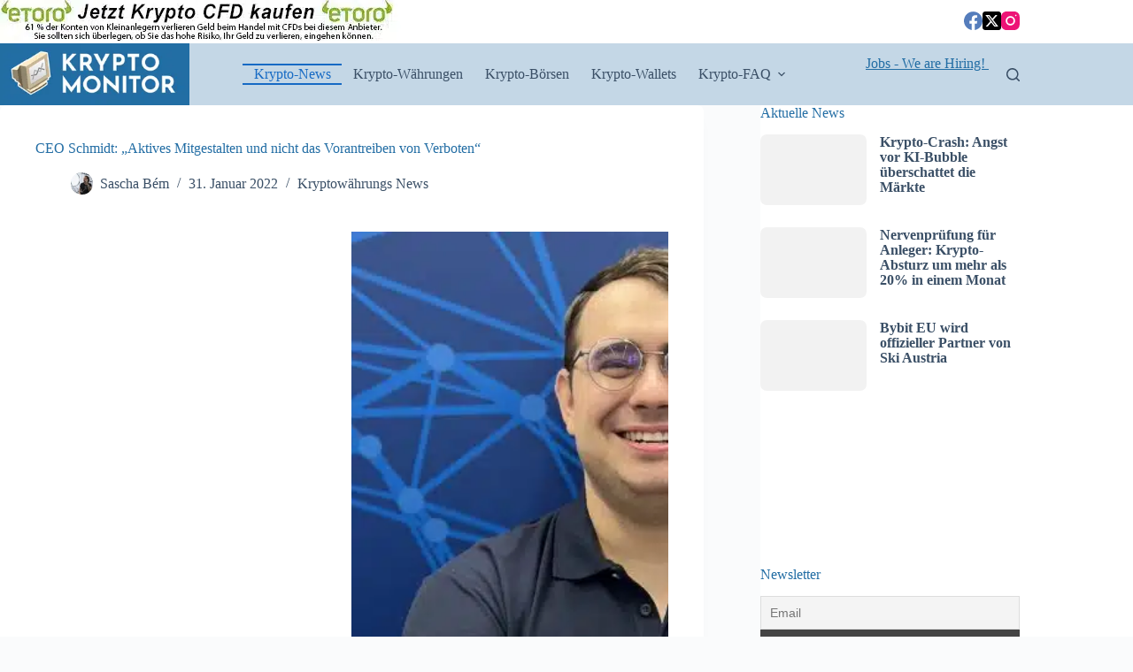

--- FILE ---
content_type: text/html; charset=UTF-8
request_url: https://www.krypto-monitor.com/news/mitgestalten-vorantreiben-verboten/
body_size: 36125
content:
<!doctype html>
<html lang="de" prefix="og: https://ogp.me/ns#">
<head><meta charset="UTF-8"><script>if(navigator.userAgent.match(/MSIE|Internet Explorer/i)||navigator.userAgent.match(/Trident\/7\..*?rv:11/i)){var href=document.location.href;if(!href.match(/[?&]nowprocket/)){if(href.indexOf("?")==-1){if(href.indexOf("#")==-1){document.location.href=href+"?nowprocket=1"}else{document.location.href=href.replace("#","?nowprocket=1#")}}else{if(href.indexOf("#")==-1){document.location.href=href+"&nowprocket=1"}else{document.location.href=href.replace("#","&nowprocket=1#")}}}}</script><script>(()=>{class RocketLazyLoadScripts{constructor(){this.v="1.2.6",this.triggerEvents=["keydown","mousedown","mousemove","touchmove","touchstart","touchend","wheel"],this.userEventHandler=this.t.bind(this),this.touchStartHandler=this.i.bind(this),this.touchMoveHandler=this.o.bind(this),this.touchEndHandler=this.h.bind(this),this.clickHandler=this.u.bind(this),this.interceptedClicks=[],this.interceptedClickListeners=[],this.l(this),window.addEventListener("pageshow",(t=>{this.persisted=t.persisted,this.everythingLoaded&&this.m()})),this.CSPIssue=sessionStorage.getItem("rocketCSPIssue"),document.addEventListener("securitypolicyviolation",(t=>{this.CSPIssue||"script-src-elem"!==t.violatedDirective||"data"!==t.blockedURI||(this.CSPIssue=!0,sessionStorage.setItem("rocketCSPIssue",!0))})),document.addEventListener("DOMContentLoaded",(()=>{this.k()})),this.delayedScripts={normal:[],async:[],defer:[]},this.trash=[],this.allJQueries=[]}p(t){document.hidden?t.t():(this.triggerEvents.forEach((e=>window.addEventListener(e,t.userEventHandler,{passive:!0}))),window.addEventListener("touchstart",t.touchStartHandler,{passive:!0}),window.addEventListener("mousedown",t.touchStartHandler),document.addEventListener("visibilitychange",t.userEventHandler))}_(){this.triggerEvents.forEach((t=>window.removeEventListener(t,this.userEventHandler,{passive:!0}))),document.removeEventListener("visibilitychange",this.userEventHandler)}i(t){"HTML"!==t.target.tagName&&(window.addEventListener("touchend",this.touchEndHandler),window.addEventListener("mouseup",this.touchEndHandler),window.addEventListener("touchmove",this.touchMoveHandler,{passive:!0}),window.addEventListener("mousemove",this.touchMoveHandler),t.target.addEventListener("click",this.clickHandler),this.L(t.target,!0),this.S(t.target,"onclick","rocket-onclick"),this.C())}o(t){window.removeEventListener("touchend",this.touchEndHandler),window.removeEventListener("mouseup",this.touchEndHandler),window.removeEventListener("touchmove",this.touchMoveHandler,{passive:!0}),window.removeEventListener("mousemove",this.touchMoveHandler),t.target.removeEventListener("click",this.clickHandler),this.L(t.target,!1),this.S(t.target,"rocket-onclick","onclick"),this.M()}h(){window.removeEventListener("touchend",this.touchEndHandler),window.removeEventListener("mouseup",this.touchEndHandler),window.removeEventListener("touchmove",this.touchMoveHandler,{passive:!0}),window.removeEventListener("mousemove",this.touchMoveHandler)}u(t){t.target.removeEventListener("click",this.clickHandler),this.L(t.target,!1),this.S(t.target,"rocket-onclick","onclick"),this.interceptedClicks.push(t),t.preventDefault(),t.stopPropagation(),t.stopImmediatePropagation(),this.M()}O(){window.removeEventListener("touchstart",this.touchStartHandler,{passive:!0}),window.removeEventListener("mousedown",this.touchStartHandler),this.interceptedClicks.forEach((t=>{t.target.dispatchEvent(new MouseEvent("click",{view:t.view,bubbles:!0,cancelable:!0}))}))}l(t){EventTarget.prototype.addEventListenerWPRocketBase=EventTarget.prototype.addEventListener,EventTarget.prototype.addEventListener=function(e,i,o){"click"!==e||t.windowLoaded||i===t.clickHandler||t.interceptedClickListeners.push({target:this,func:i,options:o}),(this||window).addEventListenerWPRocketBase(e,i,o)}}L(t,e){this.interceptedClickListeners.forEach((i=>{i.target===t&&(e?t.removeEventListener("click",i.func,i.options):t.addEventListener("click",i.func,i.options))})),t.parentNode!==document.documentElement&&this.L(t.parentNode,e)}D(){return new Promise((t=>{this.P?this.M=t:t()}))}C(){this.P=!0}M(){this.P=!1}S(t,e,i){t.hasAttribute&&t.hasAttribute(e)&&(event.target.setAttribute(i,event.target.getAttribute(e)),event.target.removeAttribute(e))}t(){this._(this),"loading"===document.readyState?document.addEventListener("DOMContentLoaded",this.R.bind(this)):this.R()}k(){let t=[];document.querySelectorAll("script[type=rocketlazyloadscript][data-rocket-src]").forEach((e=>{let i=e.getAttribute("data-rocket-src");if(i&&!i.startsWith("data:")){0===i.indexOf("//")&&(i=location.protocol+i);try{const o=new URL(i).origin;o!==location.origin&&t.push({src:o,crossOrigin:e.crossOrigin||"module"===e.getAttribute("data-rocket-type")})}catch(t){}}})),t=[...new Map(t.map((t=>[JSON.stringify(t),t]))).values()],this.T(t,"preconnect")}async R(){this.lastBreath=Date.now(),this.j(this),this.F(this),this.I(),this.W(),this.q(),await this.A(this.delayedScripts.normal),await this.A(this.delayedScripts.defer),await this.A(this.delayedScripts.async);try{await this.U(),await this.H(this),await this.J()}catch(t){console.error(t)}window.dispatchEvent(new Event("rocket-allScriptsLoaded")),this.everythingLoaded=!0,this.D().then((()=>{this.O()})),this.N()}W(){document.querySelectorAll("script[type=rocketlazyloadscript]").forEach((t=>{t.hasAttribute("data-rocket-src")?t.hasAttribute("async")&&!1!==t.async?this.delayedScripts.async.push(t):t.hasAttribute("defer")&&!1!==t.defer||"module"===t.getAttribute("data-rocket-type")?this.delayedScripts.defer.push(t):this.delayedScripts.normal.push(t):this.delayedScripts.normal.push(t)}))}async B(t){if(await this.G(),!0!==t.noModule||!("noModule"in HTMLScriptElement.prototype))return new Promise((e=>{let i;function o(){(i||t).setAttribute("data-rocket-status","executed"),e()}try{if(navigator.userAgent.indexOf("Firefox/")>0||""===navigator.vendor||this.CSPIssue)i=document.createElement("script"),[...t.attributes].forEach((t=>{let e=t.nodeName;"type"!==e&&("data-rocket-type"===e&&(e="type"),"data-rocket-src"===e&&(e="src"),i.setAttribute(e,t.nodeValue))})),t.text&&(i.text=t.text),i.hasAttribute("src")?(i.addEventListener("load",o),i.addEventListener("error",(function(){i.setAttribute("data-rocket-status","failed-network"),e()})),setTimeout((()=>{i.isConnected||e()}),1)):(i.text=t.text,o()),t.parentNode.replaceChild(i,t);else{const i=t.getAttribute("data-rocket-type"),s=t.getAttribute("data-rocket-src");i?(t.type=i,t.removeAttribute("data-rocket-type")):t.removeAttribute("type"),t.addEventListener("load",o),t.addEventListener("error",(i=>{this.CSPIssue&&i.target.src.startsWith("data:")?(console.log("WPRocket: data-uri blocked by CSP -> fallback"),t.removeAttribute("src"),this.B(t).then(e)):(t.setAttribute("data-rocket-status","failed-network"),e())})),s?(t.removeAttribute("data-rocket-src"),t.src=s):t.src="data:text/javascript;base64,"+window.btoa(unescape(encodeURIComponent(t.text)))}}catch(i){t.setAttribute("data-rocket-status","failed-transform"),e()}}));t.setAttribute("data-rocket-status","skipped")}async A(t){const e=t.shift();return e&&e.isConnected?(await this.B(e),this.A(t)):Promise.resolve()}q(){this.T([...this.delayedScripts.normal,...this.delayedScripts.defer,...this.delayedScripts.async],"preload")}T(t,e){var i=document.createDocumentFragment();t.forEach((t=>{const o=t.getAttribute&&t.getAttribute("data-rocket-src")||t.src;if(o&&!o.startsWith("data:")){const s=document.createElement("link");s.href=o,s.rel=e,"preconnect"!==e&&(s.as="script"),t.getAttribute&&"module"===t.getAttribute("data-rocket-type")&&(s.crossOrigin=!0),t.crossOrigin&&(s.crossOrigin=t.crossOrigin),t.integrity&&(s.integrity=t.integrity),i.appendChild(s),this.trash.push(s)}})),document.head.appendChild(i)}j(t){let e={};function i(i,o){return e[o].eventsToRewrite.indexOf(i)>=0&&!t.everythingLoaded?"rocket-"+i:i}function o(t,o){!function(t){e[t]||(e[t]={originalFunctions:{add:t.addEventListener,remove:t.removeEventListener},eventsToRewrite:[]},t.addEventListener=function(){arguments[0]=i(arguments[0],t),e[t].originalFunctions.add.apply(t,arguments)},t.removeEventListener=function(){arguments[0]=i(arguments[0],t),e[t].originalFunctions.remove.apply(t,arguments)})}(t),e[t].eventsToRewrite.push(o)}function s(e,i){let o=e[i];e[i]=null,Object.defineProperty(e,i,{get:()=>o||function(){},set(s){t.everythingLoaded?o=s:e["rocket"+i]=o=s}})}o(document,"DOMContentLoaded"),o(window,"DOMContentLoaded"),o(window,"load"),o(window,"pageshow"),o(document,"readystatechange"),s(document,"onreadystatechange"),s(window,"onload"),s(window,"onpageshow");try{Object.defineProperty(document,"readyState",{get:()=>t.rocketReadyState,set(e){t.rocketReadyState=e},configurable:!0}),document.readyState="loading"}catch(t){console.log("WPRocket DJE readyState conflict, bypassing")}}F(t){let e;function i(e){return t.everythingLoaded?e:e.split(" ").map((t=>"load"===t||0===t.indexOf("load.")?"rocket-jquery-load":t)).join(" ")}function o(o){function s(t){const e=o.fn[t];o.fn[t]=o.fn.init.prototype[t]=function(){return this[0]===window&&("string"==typeof arguments[0]||arguments[0]instanceof String?arguments[0]=i(arguments[0]):"object"==typeof arguments[0]&&Object.keys(arguments[0]).forEach((t=>{const e=arguments[0][t];delete arguments[0][t],arguments[0][i(t)]=e}))),e.apply(this,arguments),this}}o&&o.fn&&!t.allJQueries.includes(o)&&(o.fn.ready=o.fn.init.prototype.ready=function(e){return t.domReadyFired?e.bind(document)(o):document.addEventListener("rocket-DOMContentLoaded",(()=>e.bind(document)(o))),o([])},s("on"),s("one"),t.allJQueries.push(o)),e=o}o(window.jQuery),Object.defineProperty(window,"jQuery",{get:()=>e,set(t){o(t)}})}async H(t){const e=document.querySelector("script[data-webpack]");e&&(await async function(){return new Promise((t=>{e.addEventListener("load",t),e.addEventListener("error",t)}))}(),await t.K(),await t.H(t))}async U(){this.domReadyFired=!0;try{document.readyState="interactive"}catch(t){}await this.G(),document.dispatchEvent(new Event("rocket-readystatechange")),await this.G(),document.rocketonreadystatechange&&document.rocketonreadystatechange(),await this.G(),document.dispatchEvent(new Event("rocket-DOMContentLoaded")),await this.G(),window.dispatchEvent(new Event("rocket-DOMContentLoaded"))}async J(){try{document.readyState="complete"}catch(t){}await this.G(),document.dispatchEvent(new Event("rocket-readystatechange")),await this.G(),document.rocketonreadystatechange&&document.rocketonreadystatechange(),await this.G(),window.dispatchEvent(new Event("rocket-load")),await this.G(),window.rocketonload&&window.rocketonload(),await this.G(),this.allJQueries.forEach((t=>t(window).trigger("rocket-jquery-load"))),await this.G();const t=new Event("rocket-pageshow");t.persisted=this.persisted,window.dispatchEvent(t),await this.G(),window.rocketonpageshow&&window.rocketonpageshow({persisted:this.persisted}),this.windowLoaded=!0}m(){document.onreadystatechange&&document.onreadystatechange(),window.onload&&window.onload(),window.onpageshow&&window.onpageshow({persisted:this.persisted})}I(){const t=new Map;document.write=document.writeln=function(e){const i=document.currentScript;i||console.error("WPRocket unable to document.write this: "+e);const o=document.createRange(),s=i.parentElement;let n=t.get(i);void 0===n&&(n=i.nextSibling,t.set(i,n));const c=document.createDocumentFragment();o.setStart(c,0),c.appendChild(o.createContextualFragment(e)),s.insertBefore(c,n)}}async G(){Date.now()-this.lastBreath>45&&(await this.K(),this.lastBreath=Date.now())}async K(){return document.hidden?new Promise((t=>setTimeout(t))):new Promise((t=>requestAnimationFrame(t)))}N(){this.trash.forEach((t=>t.remove()))}static run(){const t=new RocketLazyLoadScripts;t.p(t)}}RocketLazyLoadScripts.run()})();</script>
	
	
	<meta name="viewport" content="width=device-width, initial-scale=1, maximum-scale=5, viewport-fit=cover">
	<link rel="profile" href="https://gmpg.org/xfn/11">

	
<!-- Suchmaschinen-Optimierung durch Rank Math PRO - https://rankmath.com/ -->
<title>CPI Technologies: CEO Schmidt im Krypto-Monitor-Interview</title>
<meta name="description" content="Das Software-Haus CPI Technologies aus Mainz ist Blockchain-Spezialist. CEO Maximilian Schmidt im großen Krypto-Monitor-Interview."/>
<meta name="robots" content="follow, index, max-snippet:-1, max-video-preview:-1, max-image-preview:large"/>
<link rel="canonical" href="https://www.krypto-monitor.com/news/mitgestalten-vorantreiben-verboten/" />
<meta property="og:locale" content="de_DE" />
<meta property="og:type" content="article" />
<meta property="og:title" content="CPI Technologies: CEO Schmidt im Krypto-Monitor-Interview" />
<meta property="og:description" content="Das Software-Haus CPI Technologies aus Mainz ist Blockchain-Spezialist. CEO Maximilian Schmidt im großen Krypto-Monitor-Interview." />
<meta property="og:url" content="https://www.krypto-monitor.com/news/mitgestalten-vorantreiben-verboten/" />
<meta property="og:site_name" content="Krypto Monitor" />
<meta property="article:section" content="Kryptowährungs News" />
<meta property="og:updated_time" content="2022-02-04T12:30:53+01:00" />
<meta property="og:image" content="https://www.krypto-monitor.com/wp-content/uploads/2022/01/schmidt-cpi-quer.jpg" />
<meta property="og:image:secure_url" content="https://www.krypto-monitor.com/wp-content/uploads/2022/01/schmidt-cpi-quer.jpg" />
<meta property="og:image:width" content="1200" />
<meta property="og:image:height" content="800" />
<meta property="og:image:alt" content="schmidt cpi quer" />
<meta property="og:image:type" content="image/jpeg" />
<meta property="article:published_time" content="2022-01-31T11:42:17+01:00" />
<meta property="article:modified_time" content="2022-02-04T12:30:53+01:00" />
<meta name="twitter:card" content="summary_large_image" />
<meta name="twitter:title" content="CPI Technologies: CEO Schmidt im Krypto-Monitor-Interview" />
<meta name="twitter:description" content="Das Software-Haus CPI Technologies aus Mainz ist Blockchain-Spezialist. CEO Maximilian Schmidt im großen Krypto-Monitor-Interview." />
<meta name="twitter:image" content="https://www.krypto-monitor.com/wp-content/uploads/2022/01/schmidt-cpi-quer.jpg" />
<meta name="twitter:label1" content="Verfasst von" />
<meta name="twitter:data1" content="Sascha Bém" />
<meta name="twitter:label2" content="Lesedauer" />
<meta name="twitter:data2" content="5 Minuten" />
<script type="application/ld+json" class="rank-math-schema-pro">{"@context":"https://schema.org","@graph":[{"@type":["NewsMediaOrganization","Organization"],"@id":"https://www.krypto-monitor.com/#organization","name":"Krypto Monitor","url":"https://www.krypto-monitor.com","logo":{"@type":"ImageObject","@id":"https://www.krypto-monitor.com/#logo","url":"https://www.krypto-monitor.com/wp-content/uploads/2019/05/krypto-monitor-logo-300.png","contentUrl":"https://www.krypto-monitor.com/wp-content/uploads/2019/05/krypto-monitor-logo-300.png","caption":"Krypto Monitor","inLanguage":"de","width":"300","height":"98"}},{"@type":"WebSite","@id":"https://www.krypto-monitor.com/#website","url":"https://www.krypto-monitor.com","name":"Krypto Monitor","publisher":{"@id":"https://www.krypto-monitor.com/#organization"},"inLanguage":"de"},{"@type":"ImageObject","@id":"https://www.krypto-monitor.com/wp-content/uploads/2022/01/schmidt-cpi-quer.jpg","url":"https://www.krypto-monitor.com/wp-content/uploads/2022/01/schmidt-cpi-quer.jpg","width":"1200","height":"800","caption":"schmidt cpi quer","inLanguage":"de"},{"@type":"BreadcrumbList","@id":"https://www.krypto-monitor.com/news/mitgestalten-vorantreiben-verboten/#breadcrumb","itemListElement":[{"@type":"ListItem","position":"1","item":{"@id":"https://www.krypto-monitor.com","name":"Startseite"}},{"@type":"ListItem","position":"2","item":{"@id":"https://www.krypto-monitor.com/news/mitgestalten-vorantreiben-verboten/","name":"CEO Schmidt: &#8222;Aktives Mitgestalten und nicht das Vorantreiben von Verboten&#8220;"}}]},{"@type":"WebPage","@id":"https://www.krypto-monitor.com/news/mitgestalten-vorantreiben-verboten/#webpage","url":"https://www.krypto-monitor.com/news/mitgestalten-vorantreiben-verboten/","name":"CPI Technologies: CEO Schmidt im Krypto-Monitor-Interview","datePublished":"2022-01-31T11:42:17+01:00","dateModified":"2022-02-04T12:30:53+01:00","isPartOf":{"@id":"https://www.krypto-monitor.com/#website"},"primaryImageOfPage":{"@id":"https://www.krypto-monitor.com/wp-content/uploads/2022/01/schmidt-cpi-quer.jpg"},"inLanguage":"de","breadcrumb":{"@id":"https://www.krypto-monitor.com/news/mitgestalten-vorantreiben-verboten/#breadcrumb"}},{"@type":"Person","@id":"https://www.krypto-monitor.com/author/sascha/","name":"Sascha B\u00e9m","url":"https://www.krypto-monitor.com/author/sascha/","image":{"@type":"ImageObject","@id":"https://secure.gravatar.com/avatar/1d37a0890a666179c34bcfa4c1dffe35df140715774ac0e51b44efe816f445c0?s=96&amp;d=mm&amp;r=g","url":"https://secure.gravatar.com/avatar/1d37a0890a666179c34bcfa4c1dffe35df140715774ac0e51b44efe816f445c0?s=96&amp;d=mm&amp;r=g","caption":"Sascha B\u00e9m","inLanguage":"de"},"worksFor":{"@id":"https://www.krypto-monitor.com/#organization"}},{"@type":"NewsArticle","headline":"CPI Technologies: CEO Schmidt im Krypto-Monitor-Interview","datePublished":"2022-01-31T11:42:17+01:00","dateModified":"2022-02-04T12:30:53+01:00","author":{"@id":"https://www.krypto-monitor.com/author/sascha/","name":"Sascha B\u00e9m"},"publisher":{"@id":"https://www.krypto-monitor.com/#organization"},"description":"Das Software-Haus CPI Technologies aus Mainz ist Blockchain-Spezialist. CEO Maximilian Schmidt im gro\u00dfen Krypto-Monitor-Interview.","copyrightYear":"2022","copyrightHolder":{"@id":"https://www.krypto-monitor.com/#organization"},"name":"CPI Technologies: CEO Schmidt im Krypto-Monitor-Interview","@id":"https://www.krypto-monitor.com/news/mitgestalten-vorantreiben-verboten/#richSnippet","isPartOf":{"@id":"https://www.krypto-monitor.com/news/mitgestalten-vorantreiben-verboten/#webpage"},"image":{"@id":"https://www.krypto-monitor.com/wp-content/uploads/2022/01/schmidt-cpi-quer.jpg"},"inLanguage":"de","mainEntityOfPage":{"@id":"https://www.krypto-monitor.com/news/mitgestalten-vorantreiben-verboten/#webpage"}}]}</script>
<!-- /Rank Math WordPress SEO Plugin -->

<link rel='dns-prefetch' href='//www.googletagmanager.com' />
<link rel='dns-prefetch' href='//cdnjs.cloudflare.com' />
<link rel='dns-prefetch' href='//cdn.onesignal.com' />
<link rel='dns-prefetch' href='//pagead2.googlesyndication.com' />

<link rel="alternate" type="application/rss+xml" title="Krypto Monitor &raquo; Feed" href="https://www.krypto-monitor.com/feed/" />
<link rel="alternate" type="application/rss+xml" title="Krypto Monitor &raquo; Kommentar-Feed" href="https://www.krypto-monitor.com/comments/feed/" />
<link rel="alternate" title="oEmbed (JSON)" type="application/json+oembed" href="https://www.krypto-monitor.com/wp-json/oembed/1.0/embed?url=https%3A%2F%2Fwww.krypto-monitor.com%2Fnews%2Fmitgestalten-vorantreiben-verboten%2F" />
<link rel="alternate" title="oEmbed (XML)" type="text/xml+oembed" href="https://www.krypto-monitor.com/wp-json/oembed/1.0/embed?url=https%3A%2F%2Fwww.krypto-monitor.com%2Fnews%2Fmitgestalten-vorantreiben-verboten%2F&#038;format=xml" />
<style id='wp-img-auto-sizes-contain-inline-css'>
img:is([sizes=auto i],[sizes^="auto," i]){contain-intrinsic-size:3000px 1500px}
/*# sourceURL=wp-img-auto-sizes-contain-inline-css */
</style>
<link data-minify="1" rel='stylesheet' id='blocksy-dynamic-global-css' href='https://www.krypto-monitor.com/wp-content/cache/min/1/wp-content/uploads/blocksy/css/global.css?ver=1765900805' media='all' />
<link data-minify="1" rel='stylesheet' id='pt-cv-public-style-css' href='https://www.krypto-monitor.com/wp-content/cache/min/1/wp-content/plugins/content-views-query-and-display-post-page/public/assets/css/cv.css?ver=1765900805' media='all' />
<link rel='stylesheet' id='pt-cv-public-pro-style-css' href='https://www.krypto-monitor.com/wp-content/plugins/pt-content-views-pro/public/assets/css/cvpro.min.css?ver=5.8.7.1' media='all' />
<link rel='stylesheet' id='wp-block-library-css' href='https://www.krypto-monitor.com/wp-includes/css/dist/block-library/style.min.css?ver=6.9' media='all' />
<link rel='stylesheet' id='wp-components-css' href='https://www.krypto-monitor.com/wp-includes/css/dist/components/style.min.css?ver=6.9' media='all' />
<link rel='stylesheet' id='wp-preferences-css' href='https://www.krypto-monitor.com/wp-includes/css/dist/preferences/style.min.css?ver=6.9' media='all' />
<link rel='stylesheet' id='wp-block-editor-css' href='https://www.krypto-monitor.com/wp-includes/css/dist/block-editor/style.min.css?ver=6.9' media='all' />
<link data-minify="1" rel='stylesheet' id='popup-maker-block-library-style-css' href='https://www.krypto-monitor.com/wp-content/cache/min/1/wp-content/plugins/popup-maker/dist/packages/block-library-style.css?ver=1765900805' media='all' />
<style id='global-styles-inline-css'>
:root{--wp--preset--aspect-ratio--square: 1;--wp--preset--aspect-ratio--4-3: 4/3;--wp--preset--aspect-ratio--3-4: 3/4;--wp--preset--aspect-ratio--3-2: 3/2;--wp--preset--aspect-ratio--2-3: 2/3;--wp--preset--aspect-ratio--16-9: 16/9;--wp--preset--aspect-ratio--9-16: 9/16;--wp--preset--color--black: #000000;--wp--preset--color--cyan-bluish-gray: #abb8c3;--wp--preset--color--white: #ffffff;--wp--preset--color--pale-pink: #f78da7;--wp--preset--color--vivid-red: #cf2e2e;--wp--preset--color--luminous-vivid-orange: #ff6900;--wp--preset--color--luminous-vivid-amber: #fcb900;--wp--preset--color--light-green-cyan: #7bdcb5;--wp--preset--color--vivid-green-cyan: #00d084;--wp--preset--color--pale-cyan-blue: #8ed1fc;--wp--preset--color--vivid-cyan-blue: #0693e3;--wp--preset--color--vivid-purple: #9b51e0;--wp--preset--color--palette-color-1: var(--theme-palette-color-1, #2872fa);--wp--preset--color--palette-color-2: var(--theme-palette-color-2, #1559ed);--wp--preset--color--palette-color-3: var(--theme-palette-color-3, #3A4F66);--wp--preset--color--palette-color-4: var(--theme-palette-color-4, #192a3d);--wp--preset--color--palette-color-5: var(--theme-palette-color-5, #e1e8ed);--wp--preset--color--palette-color-6: var(--theme-palette-color-6, #f2f5f7);--wp--preset--color--palette-color-7: var(--theme-palette-color-7, #FAFBFC);--wp--preset--color--palette-color-8: var(--theme-palette-color-8, #ffffff);--wp--preset--gradient--vivid-cyan-blue-to-vivid-purple: linear-gradient(135deg,rgb(6,147,227) 0%,rgb(155,81,224) 100%);--wp--preset--gradient--light-green-cyan-to-vivid-green-cyan: linear-gradient(135deg,rgb(122,220,180) 0%,rgb(0,208,130) 100%);--wp--preset--gradient--luminous-vivid-amber-to-luminous-vivid-orange: linear-gradient(135deg,rgb(252,185,0) 0%,rgb(255,105,0) 100%);--wp--preset--gradient--luminous-vivid-orange-to-vivid-red: linear-gradient(135deg,rgb(255,105,0) 0%,rgb(207,46,46) 100%);--wp--preset--gradient--very-light-gray-to-cyan-bluish-gray: linear-gradient(135deg,rgb(238,238,238) 0%,rgb(169,184,195) 100%);--wp--preset--gradient--cool-to-warm-spectrum: linear-gradient(135deg,rgb(74,234,220) 0%,rgb(151,120,209) 20%,rgb(207,42,186) 40%,rgb(238,44,130) 60%,rgb(251,105,98) 80%,rgb(254,248,76) 100%);--wp--preset--gradient--blush-light-purple: linear-gradient(135deg,rgb(255,206,236) 0%,rgb(152,150,240) 100%);--wp--preset--gradient--blush-bordeaux: linear-gradient(135deg,rgb(254,205,165) 0%,rgb(254,45,45) 50%,rgb(107,0,62) 100%);--wp--preset--gradient--luminous-dusk: linear-gradient(135deg,rgb(255,203,112) 0%,rgb(199,81,192) 50%,rgb(65,88,208) 100%);--wp--preset--gradient--pale-ocean: linear-gradient(135deg,rgb(255,245,203) 0%,rgb(182,227,212) 50%,rgb(51,167,181) 100%);--wp--preset--gradient--electric-grass: linear-gradient(135deg,rgb(202,248,128) 0%,rgb(113,206,126) 100%);--wp--preset--gradient--midnight: linear-gradient(135deg,rgb(2,3,129) 0%,rgb(40,116,252) 100%);--wp--preset--gradient--juicy-peach: linear-gradient(to right, #ffecd2 0%, #fcb69f 100%);--wp--preset--gradient--young-passion: linear-gradient(to right, #ff8177 0%, #ff867a 0%, #ff8c7f 21%, #f99185 52%, #cf556c 78%, #b12a5b 100%);--wp--preset--gradient--true-sunset: linear-gradient(to right, #fa709a 0%, #fee140 100%);--wp--preset--gradient--morpheus-den: linear-gradient(to top, #30cfd0 0%, #330867 100%);--wp--preset--gradient--plum-plate: linear-gradient(135deg, #667eea 0%, #764ba2 100%);--wp--preset--gradient--aqua-splash: linear-gradient(15deg, #13547a 0%, #80d0c7 100%);--wp--preset--gradient--love-kiss: linear-gradient(to top, #ff0844 0%, #ffb199 100%);--wp--preset--gradient--new-retrowave: linear-gradient(to top, #3b41c5 0%, #a981bb 49%, #ffc8a9 100%);--wp--preset--gradient--plum-bath: linear-gradient(to top, #cc208e 0%, #6713d2 100%);--wp--preset--gradient--high-flight: linear-gradient(to right, #0acffe 0%, #495aff 100%);--wp--preset--gradient--teen-party: linear-gradient(-225deg, #FF057C 0%, #8D0B93 50%, #321575 100%);--wp--preset--gradient--fabled-sunset: linear-gradient(-225deg, #231557 0%, #44107A 29%, #FF1361 67%, #FFF800 100%);--wp--preset--gradient--arielle-smile: radial-gradient(circle 248px at center, #16d9e3 0%, #30c7ec 47%, #46aef7 100%);--wp--preset--gradient--itmeo-branding: linear-gradient(180deg, #2af598 0%, #009efd 100%);--wp--preset--gradient--deep-blue: linear-gradient(to right, #6a11cb 0%, #2575fc 100%);--wp--preset--gradient--strong-bliss: linear-gradient(to right, #f78ca0 0%, #f9748f 19%, #fd868c 60%, #fe9a8b 100%);--wp--preset--gradient--sweet-period: linear-gradient(to top, #3f51b1 0%, #5a55ae 13%, #7b5fac 25%, #8f6aae 38%, #a86aa4 50%, #cc6b8e 62%, #f18271 75%, #f3a469 87%, #f7c978 100%);--wp--preset--gradient--purple-division: linear-gradient(to top, #7028e4 0%, #e5b2ca 100%);--wp--preset--gradient--cold-evening: linear-gradient(to top, #0c3483 0%, #a2b6df 100%, #6b8cce 100%, #a2b6df 100%);--wp--preset--gradient--mountain-rock: linear-gradient(to right, #868f96 0%, #596164 100%);--wp--preset--gradient--desert-hump: linear-gradient(to top, #c79081 0%, #dfa579 100%);--wp--preset--gradient--ethernal-constance: linear-gradient(to top, #09203f 0%, #537895 100%);--wp--preset--gradient--happy-memories: linear-gradient(-60deg, #ff5858 0%, #f09819 100%);--wp--preset--gradient--grown-early: linear-gradient(to top, #0ba360 0%, #3cba92 100%);--wp--preset--gradient--morning-salad: linear-gradient(-225deg, #B7F8DB 0%, #50A7C2 100%);--wp--preset--gradient--night-call: linear-gradient(-225deg, #AC32E4 0%, #7918F2 48%, #4801FF 100%);--wp--preset--gradient--mind-crawl: linear-gradient(-225deg, #473B7B 0%, #3584A7 51%, #30D2BE 100%);--wp--preset--gradient--angel-care: linear-gradient(-225deg, #FFE29F 0%, #FFA99F 48%, #FF719A 100%);--wp--preset--gradient--juicy-cake: linear-gradient(to top, #e14fad 0%, #f9d423 100%);--wp--preset--gradient--rich-metal: linear-gradient(to right, #d7d2cc 0%, #304352 100%);--wp--preset--gradient--mole-hall: linear-gradient(-20deg, #616161 0%, #9bc5c3 100%);--wp--preset--gradient--cloudy-knoxville: linear-gradient(120deg, #fdfbfb 0%, #ebedee 100%);--wp--preset--gradient--soft-grass: linear-gradient(to top, #c1dfc4 0%, #deecdd 100%);--wp--preset--gradient--saint-petersburg: linear-gradient(135deg, #f5f7fa 0%, #c3cfe2 100%);--wp--preset--gradient--everlasting-sky: linear-gradient(135deg, #fdfcfb 0%, #e2d1c3 100%);--wp--preset--gradient--kind-steel: linear-gradient(-20deg, #e9defa 0%, #fbfcdb 100%);--wp--preset--gradient--over-sun: linear-gradient(60deg, #abecd6 0%, #fbed96 100%);--wp--preset--gradient--premium-white: linear-gradient(to top, #d5d4d0 0%, #d5d4d0 1%, #eeeeec 31%, #efeeec 75%, #e9e9e7 100%);--wp--preset--gradient--clean-mirror: linear-gradient(45deg, #93a5cf 0%, #e4efe9 100%);--wp--preset--gradient--wild-apple: linear-gradient(to top, #d299c2 0%, #fef9d7 100%);--wp--preset--gradient--snow-again: linear-gradient(to top, #e6e9f0 0%, #eef1f5 100%);--wp--preset--gradient--confident-cloud: linear-gradient(to top, #dad4ec 0%, #dad4ec 1%, #f3e7e9 100%);--wp--preset--gradient--glass-water: linear-gradient(to top, #dfe9f3 0%, white 100%);--wp--preset--gradient--perfect-white: linear-gradient(-225deg, #E3FDF5 0%, #FFE6FA 100%);--wp--preset--font-size--small: 13px;--wp--preset--font-size--medium: 20px;--wp--preset--font-size--large: clamp(22px, 1.375rem + ((1vw - 3.2px) * 0.625), 30px);--wp--preset--font-size--x-large: clamp(30px, 1.875rem + ((1vw - 3.2px) * 1.563), 50px);--wp--preset--font-size--xx-large: clamp(45px, 2.813rem + ((1vw - 3.2px) * 2.734), 80px);--wp--preset--spacing--20: 0.44rem;--wp--preset--spacing--30: 0.67rem;--wp--preset--spacing--40: 1rem;--wp--preset--spacing--50: 1.5rem;--wp--preset--spacing--60: 2.25rem;--wp--preset--spacing--70: 3.38rem;--wp--preset--spacing--80: 5.06rem;--wp--preset--shadow--natural: 6px 6px 9px rgba(0, 0, 0, 0.2);--wp--preset--shadow--deep: 12px 12px 50px rgba(0, 0, 0, 0.4);--wp--preset--shadow--sharp: 6px 6px 0px rgba(0, 0, 0, 0.2);--wp--preset--shadow--outlined: 6px 6px 0px -3px rgb(255, 255, 255), 6px 6px rgb(0, 0, 0);--wp--preset--shadow--crisp: 6px 6px 0px rgb(0, 0, 0);}:root { --wp--style--global--content-size: var(--theme-block-max-width);--wp--style--global--wide-size: var(--theme-block-wide-max-width); }:where(body) { margin: 0; }.wp-site-blocks > .alignleft { float: left; margin-right: 2em; }.wp-site-blocks > .alignright { float: right; margin-left: 2em; }.wp-site-blocks > .aligncenter { justify-content: center; margin-left: auto; margin-right: auto; }:where(.wp-site-blocks) > * { margin-block-start: var(--theme-content-spacing); margin-block-end: 0; }:where(.wp-site-blocks) > :first-child { margin-block-start: 0; }:where(.wp-site-blocks) > :last-child { margin-block-end: 0; }:root { --wp--style--block-gap: var(--theme-content-spacing); }:root :where(.is-layout-flow) > :first-child{margin-block-start: 0;}:root :where(.is-layout-flow) > :last-child{margin-block-end: 0;}:root :where(.is-layout-flow) > *{margin-block-start: var(--theme-content-spacing);margin-block-end: 0;}:root :where(.is-layout-constrained) > :first-child{margin-block-start: 0;}:root :where(.is-layout-constrained) > :last-child{margin-block-end: 0;}:root :where(.is-layout-constrained) > *{margin-block-start: var(--theme-content-spacing);margin-block-end: 0;}:root :where(.is-layout-flex){gap: var(--theme-content-spacing);}:root :where(.is-layout-grid){gap: var(--theme-content-spacing);}.is-layout-flow > .alignleft{float: left;margin-inline-start: 0;margin-inline-end: 2em;}.is-layout-flow > .alignright{float: right;margin-inline-start: 2em;margin-inline-end: 0;}.is-layout-flow > .aligncenter{margin-left: auto !important;margin-right: auto !important;}.is-layout-constrained > .alignleft{float: left;margin-inline-start: 0;margin-inline-end: 2em;}.is-layout-constrained > .alignright{float: right;margin-inline-start: 2em;margin-inline-end: 0;}.is-layout-constrained > .aligncenter{margin-left: auto !important;margin-right: auto !important;}.is-layout-constrained > :where(:not(.alignleft):not(.alignright):not(.alignfull)){max-width: var(--wp--style--global--content-size);margin-left: auto !important;margin-right: auto !important;}.is-layout-constrained > .alignwide{max-width: var(--wp--style--global--wide-size);}body .is-layout-flex{display: flex;}.is-layout-flex{flex-wrap: wrap;align-items: center;}.is-layout-flex > :is(*, div){margin: 0;}body .is-layout-grid{display: grid;}.is-layout-grid > :is(*, div){margin: 0;}body{padding-top: 0px;padding-right: 0px;padding-bottom: 0px;padding-left: 0px;}:root :where(.wp-element-button, .wp-block-button__link){font-style: inherit;font-weight: inherit;letter-spacing: inherit;text-transform: inherit;}.has-black-color{color: var(--wp--preset--color--black) !important;}.has-cyan-bluish-gray-color{color: var(--wp--preset--color--cyan-bluish-gray) !important;}.has-white-color{color: var(--wp--preset--color--white) !important;}.has-pale-pink-color{color: var(--wp--preset--color--pale-pink) !important;}.has-vivid-red-color{color: var(--wp--preset--color--vivid-red) !important;}.has-luminous-vivid-orange-color{color: var(--wp--preset--color--luminous-vivid-orange) !important;}.has-luminous-vivid-amber-color{color: var(--wp--preset--color--luminous-vivid-amber) !important;}.has-light-green-cyan-color{color: var(--wp--preset--color--light-green-cyan) !important;}.has-vivid-green-cyan-color{color: var(--wp--preset--color--vivid-green-cyan) !important;}.has-pale-cyan-blue-color{color: var(--wp--preset--color--pale-cyan-blue) !important;}.has-vivid-cyan-blue-color{color: var(--wp--preset--color--vivid-cyan-blue) !important;}.has-vivid-purple-color{color: var(--wp--preset--color--vivid-purple) !important;}.has-palette-color-1-color{color: var(--wp--preset--color--palette-color-1) !important;}.has-palette-color-2-color{color: var(--wp--preset--color--palette-color-2) !important;}.has-palette-color-3-color{color: var(--wp--preset--color--palette-color-3) !important;}.has-palette-color-4-color{color: var(--wp--preset--color--palette-color-4) !important;}.has-palette-color-5-color{color: var(--wp--preset--color--palette-color-5) !important;}.has-palette-color-6-color{color: var(--wp--preset--color--palette-color-6) !important;}.has-palette-color-7-color{color: var(--wp--preset--color--palette-color-7) !important;}.has-palette-color-8-color{color: var(--wp--preset--color--palette-color-8) !important;}.has-black-background-color{background-color: var(--wp--preset--color--black) !important;}.has-cyan-bluish-gray-background-color{background-color: var(--wp--preset--color--cyan-bluish-gray) !important;}.has-white-background-color{background-color: var(--wp--preset--color--white) !important;}.has-pale-pink-background-color{background-color: var(--wp--preset--color--pale-pink) !important;}.has-vivid-red-background-color{background-color: var(--wp--preset--color--vivid-red) !important;}.has-luminous-vivid-orange-background-color{background-color: var(--wp--preset--color--luminous-vivid-orange) !important;}.has-luminous-vivid-amber-background-color{background-color: var(--wp--preset--color--luminous-vivid-amber) !important;}.has-light-green-cyan-background-color{background-color: var(--wp--preset--color--light-green-cyan) !important;}.has-vivid-green-cyan-background-color{background-color: var(--wp--preset--color--vivid-green-cyan) !important;}.has-pale-cyan-blue-background-color{background-color: var(--wp--preset--color--pale-cyan-blue) !important;}.has-vivid-cyan-blue-background-color{background-color: var(--wp--preset--color--vivid-cyan-blue) !important;}.has-vivid-purple-background-color{background-color: var(--wp--preset--color--vivid-purple) !important;}.has-palette-color-1-background-color{background-color: var(--wp--preset--color--palette-color-1) !important;}.has-palette-color-2-background-color{background-color: var(--wp--preset--color--palette-color-2) !important;}.has-palette-color-3-background-color{background-color: var(--wp--preset--color--palette-color-3) !important;}.has-palette-color-4-background-color{background-color: var(--wp--preset--color--palette-color-4) !important;}.has-palette-color-5-background-color{background-color: var(--wp--preset--color--palette-color-5) !important;}.has-palette-color-6-background-color{background-color: var(--wp--preset--color--palette-color-6) !important;}.has-palette-color-7-background-color{background-color: var(--wp--preset--color--palette-color-7) !important;}.has-palette-color-8-background-color{background-color: var(--wp--preset--color--palette-color-8) !important;}.has-black-border-color{border-color: var(--wp--preset--color--black) !important;}.has-cyan-bluish-gray-border-color{border-color: var(--wp--preset--color--cyan-bluish-gray) !important;}.has-white-border-color{border-color: var(--wp--preset--color--white) !important;}.has-pale-pink-border-color{border-color: var(--wp--preset--color--pale-pink) !important;}.has-vivid-red-border-color{border-color: var(--wp--preset--color--vivid-red) !important;}.has-luminous-vivid-orange-border-color{border-color: var(--wp--preset--color--luminous-vivid-orange) !important;}.has-luminous-vivid-amber-border-color{border-color: var(--wp--preset--color--luminous-vivid-amber) !important;}.has-light-green-cyan-border-color{border-color: var(--wp--preset--color--light-green-cyan) !important;}.has-vivid-green-cyan-border-color{border-color: var(--wp--preset--color--vivid-green-cyan) !important;}.has-pale-cyan-blue-border-color{border-color: var(--wp--preset--color--pale-cyan-blue) !important;}.has-vivid-cyan-blue-border-color{border-color: var(--wp--preset--color--vivid-cyan-blue) !important;}.has-vivid-purple-border-color{border-color: var(--wp--preset--color--vivid-purple) !important;}.has-palette-color-1-border-color{border-color: var(--wp--preset--color--palette-color-1) !important;}.has-palette-color-2-border-color{border-color: var(--wp--preset--color--palette-color-2) !important;}.has-palette-color-3-border-color{border-color: var(--wp--preset--color--palette-color-3) !important;}.has-palette-color-4-border-color{border-color: var(--wp--preset--color--palette-color-4) !important;}.has-palette-color-5-border-color{border-color: var(--wp--preset--color--palette-color-5) !important;}.has-palette-color-6-border-color{border-color: var(--wp--preset--color--palette-color-6) !important;}.has-palette-color-7-border-color{border-color: var(--wp--preset--color--palette-color-7) !important;}.has-palette-color-8-border-color{border-color: var(--wp--preset--color--palette-color-8) !important;}.has-vivid-cyan-blue-to-vivid-purple-gradient-background{background: var(--wp--preset--gradient--vivid-cyan-blue-to-vivid-purple) !important;}.has-light-green-cyan-to-vivid-green-cyan-gradient-background{background: var(--wp--preset--gradient--light-green-cyan-to-vivid-green-cyan) !important;}.has-luminous-vivid-amber-to-luminous-vivid-orange-gradient-background{background: var(--wp--preset--gradient--luminous-vivid-amber-to-luminous-vivid-orange) !important;}.has-luminous-vivid-orange-to-vivid-red-gradient-background{background: var(--wp--preset--gradient--luminous-vivid-orange-to-vivid-red) !important;}.has-very-light-gray-to-cyan-bluish-gray-gradient-background{background: var(--wp--preset--gradient--very-light-gray-to-cyan-bluish-gray) !important;}.has-cool-to-warm-spectrum-gradient-background{background: var(--wp--preset--gradient--cool-to-warm-spectrum) !important;}.has-blush-light-purple-gradient-background{background: var(--wp--preset--gradient--blush-light-purple) !important;}.has-blush-bordeaux-gradient-background{background: var(--wp--preset--gradient--blush-bordeaux) !important;}.has-luminous-dusk-gradient-background{background: var(--wp--preset--gradient--luminous-dusk) !important;}.has-pale-ocean-gradient-background{background: var(--wp--preset--gradient--pale-ocean) !important;}.has-electric-grass-gradient-background{background: var(--wp--preset--gradient--electric-grass) !important;}.has-midnight-gradient-background{background: var(--wp--preset--gradient--midnight) !important;}.has-juicy-peach-gradient-background{background: var(--wp--preset--gradient--juicy-peach) !important;}.has-young-passion-gradient-background{background: var(--wp--preset--gradient--young-passion) !important;}.has-true-sunset-gradient-background{background: var(--wp--preset--gradient--true-sunset) !important;}.has-morpheus-den-gradient-background{background: var(--wp--preset--gradient--morpheus-den) !important;}.has-plum-plate-gradient-background{background: var(--wp--preset--gradient--plum-plate) !important;}.has-aqua-splash-gradient-background{background: var(--wp--preset--gradient--aqua-splash) !important;}.has-love-kiss-gradient-background{background: var(--wp--preset--gradient--love-kiss) !important;}.has-new-retrowave-gradient-background{background: var(--wp--preset--gradient--new-retrowave) !important;}.has-plum-bath-gradient-background{background: var(--wp--preset--gradient--plum-bath) !important;}.has-high-flight-gradient-background{background: var(--wp--preset--gradient--high-flight) !important;}.has-teen-party-gradient-background{background: var(--wp--preset--gradient--teen-party) !important;}.has-fabled-sunset-gradient-background{background: var(--wp--preset--gradient--fabled-sunset) !important;}.has-arielle-smile-gradient-background{background: var(--wp--preset--gradient--arielle-smile) !important;}.has-itmeo-branding-gradient-background{background: var(--wp--preset--gradient--itmeo-branding) !important;}.has-deep-blue-gradient-background{background: var(--wp--preset--gradient--deep-blue) !important;}.has-strong-bliss-gradient-background{background: var(--wp--preset--gradient--strong-bliss) !important;}.has-sweet-period-gradient-background{background: var(--wp--preset--gradient--sweet-period) !important;}.has-purple-division-gradient-background{background: var(--wp--preset--gradient--purple-division) !important;}.has-cold-evening-gradient-background{background: var(--wp--preset--gradient--cold-evening) !important;}.has-mountain-rock-gradient-background{background: var(--wp--preset--gradient--mountain-rock) !important;}.has-desert-hump-gradient-background{background: var(--wp--preset--gradient--desert-hump) !important;}.has-ethernal-constance-gradient-background{background: var(--wp--preset--gradient--ethernal-constance) !important;}.has-happy-memories-gradient-background{background: var(--wp--preset--gradient--happy-memories) !important;}.has-grown-early-gradient-background{background: var(--wp--preset--gradient--grown-early) !important;}.has-morning-salad-gradient-background{background: var(--wp--preset--gradient--morning-salad) !important;}.has-night-call-gradient-background{background: var(--wp--preset--gradient--night-call) !important;}.has-mind-crawl-gradient-background{background: var(--wp--preset--gradient--mind-crawl) !important;}.has-angel-care-gradient-background{background: var(--wp--preset--gradient--angel-care) !important;}.has-juicy-cake-gradient-background{background: var(--wp--preset--gradient--juicy-cake) !important;}.has-rich-metal-gradient-background{background: var(--wp--preset--gradient--rich-metal) !important;}.has-mole-hall-gradient-background{background: var(--wp--preset--gradient--mole-hall) !important;}.has-cloudy-knoxville-gradient-background{background: var(--wp--preset--gradient--cloudy-knoxville) !important;}.has-soft-grass-gradient-background{background: var(--wp--preset--gradient--soft-grass) !important;}.has-saint-petersburg-gradient-background{background: var(--wp--preset--gradient--saint-petersburg) !important;}.has-everlasting-sky-gradient-background{background: var(--wp--preset--gradient--everlasting-sky) !important;}.has-kind-steel-gradient-background{background: var(--wp--preset--gradient--kind-steel) !important;}.has-over-sun-gradient-background{background: var(--wp--preset--gradient--over-sun) !important;}.has-premium-white-gradient-background{background: var(--wp--preset--gradient--premium-white) !important;}.has-clean-mirror-gradient-background{background: var(--wp--preset--gradient--clean-mirror) !important;}.has-wild-apple-gradient-background{background: var(--wp--preset--gradient--wild-apple) !important;}.has-snow-again-gradient-background{background: var(--wp--preset--gradient--snow-again) !important;}.has-confident-cloud-gradient-background{background: var(--wp--preset--gradient--confident-cloud) !important;}.has-glass-water-gradient-background{background: var(--wp--preset--gradient--glass-water) !important;}.has-perfect-white-gradient-background{background: var(--wp--preset--gradient--perfect-white) !important;}.has-small-font-size{font-size: var(--wp--preset--font-size--small) !important;}.has-medium-font-size{font-size: var(--wp--preset--font-size--medium) !important;}.has-large-font-size{font-size: var(--wp--preset--font-size--large) !important;}.has-x-large-font-size{font-size: var(--wp--preset--font-size--x-large) !important;}.has-xx-large-font-size{font-size: var(--wp--preset--font-size--xx-large) !important;}
:root :where(.wp-block-pullquote){font-size: clamp(0.984em, 0.984rem + ((1vw - 0.2em) * 0.645), 1.5em);line-height: 1.6;}
/*# sourceURL=global-styles-inline-css */
</style>
<link rel='stylesheet' id='gn-frontend-gnfollow-style-css' href='https://www.krypto-monitor.com/wp-content/plugins/gn-publisher/assets/css/gn-frontend-gnfollow.min.css?ver=1.5.25' media='all' />
<link data-minify="1" rel='stylesheet' id='ct-main-styles-css' href='https://www.krypto-monitor.com/wp-content/cache/min/1/wp-content/themes/blocksy/static/bundle/main.min.css?ver=1765900805' media='all' />
<link rel='stylesheet' id='ct-page-title-styles-css' href='https://www.krypto-monitor.com/wp-content/themes/blocksy/static/bundle/page-title.min.css?ver=2.1.23' media='all' />
<link rel='stylesheet' id='ct-sidebar-styles-css' href='https://www.krypto-monitor.com/wp-content/themes/blocksy/static/bundle/sidebar.min.css?ver=2.1.23' media='all' />
<link rel='stylesheet' id='ct-author-box-styles-css' href='https://www.krypto-monitor.com/wp-content/themes/blocksy/static/bundle/author-box.min.css?ver=2.1.23' media='all' />
<link rel='stylesheet' id='ct-share-box-styles-css' href='https://www.krypto-monitor.com/wp-content/themes/blocksy/static/bundle/share-box.min.css?ver=2.1.23' media='all' />
<link data-minify="1" rel='stylesheet' id='newsletter-css' href='https://www.krypto-monitor.com/wp-content/cache/min/1/wp-content/plugins/newsletter/style.css?ver=1765900805' media='all' />
<link rel='stylesheet' id='tablepress-default-css' href='https://www.krypto-monitor.com/wp-content/tablepress-combined.min.css?ver=42' media='all' />
<link rel='stylesheet' id='tablepress-responsive-tables-css' href='https://www.krypto-monitor.com/wp-content/plugins/tablepress-responsive-tables/css/tablepress-responsive.min.css?ver=1.8' media='all' />
<link data-minify="1" rel='stylesheet' id='popup-maker-site-css' href='https://www.krypto-monitor.com/wp-content/cache/min/1/wp-content/uploads/pum/pum-site-styles.css?ver=1765900805' media='all' />
<style id='generateblocks-inline-css'>
:root{--gb-container-width:1100px;}.gb-container .wp-block-image img{vertical-align:middle;}.gb-grid-wrapper .wp-block-image{margin-bottom:0;}.gb-highlight{background:none;}.gb-shape{line-height:0;}
/*# sourceURL=generateblocks-inline-css */
</style>
<link rel='stylesheet' id='blocksy-ext-mega-menu-styles-css' href='https://www.krypto-monitor.com/wp-content/plugins/blocksy-companion-pro/framework/premium/extensions/mega-menu/static/bundle/main.min.css?ver=2.1.23' media='all' />
<link rel='stylesheet' id='blocksy-ext-trending-styles-css' href='https://www.krypto-monitor.com/wp-content/plugins/blocksy-companion-pro/framework/extensions/trending/static/bundle/main.min.css?ver=2.1.23' media='all' />
<link rel='stylesheet' id='blocksy-ext-post-types-extra-styles-css' href='https://www.krypto-monitor.com/wp-content/plugins/blocksy-companion-pro/framework/premium/extensions/post-types-extra/static/bundle/main.min.css?ver=2.1.23' media='all' />
<link data-minify="1" rel='stylesheet' id='mcw-crypto-css' href='https://www.krypto-monitor.com/wp-content/cache/background-css/www.krypto-monitor.com/wp-content/cache/min/1/wp-content/plugins/massive-cryptocurrency-widgets/assets/public/css/style.css?ver=1765900805&wpr_t=1765904675' media='all' />
<link data-minify="1" rel='stylesheet' id='mcw-crypto-select-css' href='https://www.krypto-monitor.com/wp-content/cache/min/1/wp-content/plugins/massive-cryptocurrency-widgets/assets/public/css/selectize.custom.css?ver=1765900805' media='all' />
<link rel='stylesheet' id='mcw-crypto-datatable-css' href='https://www.krypto-monitor.com/wp-content/cache/background-css/www.krypto-monitor.com/wp-content/plugins/massive-cryptocurrency-widgets/assets/public/css/jquery.dataTables.min.css?ver=1.10.16&wpr_t=1765904675' media='all' />
<script type="rocketlazyloadscript" data-rocket-src="https://www.krypto-monitor.com/wp-includes/js/jquery/jquery.min.js?ver=3.7.1" id="jquery-core-js" data-rocket-defer defer></script>
<script type="rocketlazyloadscript" data-rocket-src="https://www.krypto-monitor.com/wp-includes/js/jquery/jquery-migrate.min.js?ver=3.4.1" id="jquery-migrate-js" data-rocket-defer defer></script>
<script type="rocketlazyloadscript" data-rocket-src="https://www.krypto-monitor.com/wp-content/plugins/html5-cumulus/inc/jquery.tagcanvas.min.js?ver=6.9" id="h5c-tagcanvas-js" data-rocket-defer defer></script>

<!-- Google Tag (gtac.js) durch Site-Kit hinzugefügt -->
<!-- Von Site Kit hinzugefügtes Google-Analytics-Snippet -->
<script type="rocketlazyloadscript" data-rocket-src="https://www.googletagmanager.com/gtag/js?id=G-8JQ5HZ0PKR" id="google_gtagjs-js" async></script>
<script type="rocketlazyloadscript" id="google_gtagjs-js-after">
window.dataLayer = window.dataLayer || [];function gtag(){dataLayer.push(arguments);}
gtag("set","linker",{"domains":["www.krypto-monitor.com"]});
gtag("js", new Date());
gtag("set", "developer_id.dZTNiMT", true);
gtag("config", "G-8JQ5HZ0PKR");
//# sourceURL=google_gtagjs-js-after
</script>
<link rel="https://api.w.org/" href="https://www.krypto-monitor.com/wp-json/" /><link rel="alternate" title="JSON" type="application/json" href="https://www.krypto-monitor.com/wp-json/wp/v2/posts/9681" /><link rel="EditURI" type="application/rsd+xml" title="RSD" href="https://www.krypto-monitor.com/xmlrpc.php?rsd" />
<meta name="generator" content="WordPress 6.9" />
<link rel='shortlink' href='https://www.krypto-monitor.com/?p=9681' />
<meta name="generator" content="Site Kit by Google 1.168.0" /><script type="rocketlazyloadscript">
	(function() {
		var s   = document.createElement('script');
		s.type  = 'text/javascript';
		s.async = true;
		s.src   = 'https://d.finative.cloud/cds/delivery/init';
		var sc  = document.getElementsByTagName('script')[0];
		sc.parentNode.insertBefore(s, sc);
	})();
	</script><noscript><link rel='stylesheet' href='https://www.krypto-monitor.com/wp-content/themes/blocksy/static/bundle/no-scripts.min.css' type='text/css'></noscript>

<!-- Durch Site Kit hinzugefügte Google AdSense Metatags -->
<meta name="google-adsense-platform-account" content="ca-host-pub-2644536267352236">
<meta name="google-adsense-platform-domain" content="sitekit.withgoogle.com">
<!-- Beende durch Site Kit hinzugefügte Google AdSense Metatags -->
      <meta name="onesignal" content="wordpress-plugin"/>
            <script type="rocketlazyloadscript">

      window.OneSignalDeferred = window.OneSignalDeferred || [];

      OneSignalDeferred.push(function(OneSignal) {
        var oneSignal_options = {};
        window._oneSignalInitOptions = oneSignal_options;

        oneSignal_options['serviceWorkerParam'] = { scope: '/' };
oneSignal_options['serviceWorkerPath'] = 'OneSignalSDKWorker.js.php';

        OneSignal.Notifications.setDefaultUrl("https://www.krypto-monitor.com");

        oneSignal_options['wordpress'] = true;
oneSignal_options['appId'] = '63969ce5-acc2-4fe6-b890-94aacfb29cb1';
oneSignal_options['allowLocalhostAsSecureOrigin'] = true;
oneSignal_options['welcomeNotification'] = { };
oneSignal_options['welcomeNotification']['title'] = "";
oneSignal_options['welcomeNotification']['message'] = "";
oneSignal_options['path'] = "https://www.krypto-monitor.com/wp-content/plugins/onesignal-free-web-push-notifications/sdk_files/";
oneSignal_options['safari_web_id'] = "web.onesignal.auto.662c778c-4ab6-4517-8ad0-9e9a32a53670";
oneSignal_options['persistNotification'] = true;
oneSignal_options['promptOptions'] = { };
oneSignal_options['notifyButton'] = { };
oneSignal_options['notifyButton']['enable'] = true;
oneSignal_options['notifyButton']['position'] = 'bottom-right';
oneSignal_options['notifyButton']['theme'] = 'default';
oneSignal_options['notifyButton']['size'] = 'medium';
oneSignal_options['notifyButton']['showCredit'] = true;
oneSignal_options['notifyButton']['text'] = {};
              OneSignal.init(window._oneSignalInitOptions);
                    });

      function documentInitOneSignal() {
        var oneSignal_elements = document.getElementsByClassName("OneSignal-prompt");

        var oneSignalLinkClickHandler = function(event) { OneSignal.Notifications.requestPermission(); event.preventDefault(); };        for(var i = 0; i < oneSignal_elements.length; i++)
          oneSignal_elements[i].addEventListener('click', oneSignalLinkClickHandler, false);
      }

      if (document.readyState === 'complete') {
           documentInitOneSignal();
      }
      else {
           window.addEventListener("load", function(event){
               documentInitOneSignal();
          });
      }
    </script>
<link rel="amphtml" href="https://www.krypto-monitor.com/news/mitgestalten-vorantreiben-verboten/?amp=1">
<!-- Von Site Kit hinzugefügtes Google-AdSense-Snippet -->
<script type="rocketlazyloadscript" async data-rocket-src="https://pagead2.googlesyndication.com/pagead/js/adsbygoogle.js?client=ca-pub-3356251065659461&amp;host=ca-host-pub-2644536267352236" crossorigin="anonymous"></script>

<!-- Ende des von Site Kit hinzugefügten Google-AdSense-Snippets -->
<link rel="icon" href="https://www.krypto-monitor.com/wp-content/uploads/2021/01/cropped-krypto-monitor-com-150x150.png" sizes="32x32" />
<link rel="icon" href="https://www.krypto-monitor.com/wp-content/uploads/2021/01/cropped-krypto-monitor-com-300x300.png" sizes="192x192" />
<link rel="apple-touch-icon" href="https://www.krypto-monitor.com/wp-content/uploads/2021/01/cropped-krypto-monitor-com-300x300.png" />
<meta name="msapplication-TileImage" content="https://www.krypto-monitor.com/wp-content/uploads/2021/01/cropped-krypto-monitor-com-300x300.png" />
		<style id="wp-custom-css">
			.gb-button-wrapper .gb-button-d828a8b7, .gb-button-wrapper .gb-button-d828a8b7:visited {
	width: 350px;
}


.dtr-title {
	display:block !important
}


.wp-block-group.ConvButtonTicker {
	position:relative;
    margin-top:-55px!important;
}

.ConvButtonTickerEtoroText {

    margin-top:-21px!important;

}


  .social-links {
    display: flex;
    flex-wrap: wrap;
    justify-content: space-between;
  }
  .social-links a {
    flex: 0 1 23%; /* Adjust the width to fit 4 items in a row */
    text-align: center;
    margin-bottom: 10px; /* Add space between rows */
  }
  .social-links img {
    max-width: 100%;
    height: auto;
  }
		</style>
		<noscript><style id="rocket-lazyload-nojs-css">.rll-youtube-player, [data-lazy-src]{display:none !important;}</style></noscript>	<style id="wpr-lazyload-bg-container"></style><style id="wpr-lazyload-bg-exclusion"></style>
<noscript>
<style id="wpr-lazyload-bg-nostyle">.cryptoboxes table.dataTable thead .sorting{--wpr-bg-a08e22f1-5c60-473c-aee9-a986d2ec2cb7: url('https://www.krypto-monitor.com/wp-content/plugins/massive-cryptocurrency-widgets/assets/public/img/sort_both.png');}.cryptoboxes table.dataTable thead .sorting_asc{--wpr-bg-ef27cccb-7e31-4fb8-88af-554b4b3498b2: url('https://www.krypto-monitor.com/wp-content/plugins/massive-cryptocurrency-widgets/assets/public/img/sort_asc.png');}.cryptoboxes table.dataTable thead .sorting_desc{--wpr-bg-0e246fdd-e1c2-428e-9ebc-0b496d3dbd4d: url('https://www.krypto-monitor.com/wp-content/plugins/massive-cryptocurrency-widgets/assets/public/img/sort_desc.png');}.mcw-table.dark table.dataTable thead .sorting_asc{--wpr-bg-e8547dec-44a8-48a4-9697-2cb0b5dfc595: url('https://www.krypto-monitor.com/wp-content/plugins/massive-cryptocurrency-widgets/assets/public/img/sort_asc_dark.png');}.mcw-table.dark table.dataTable thead .sorting_desc{--wpr-bg-14108a15-8c57-4e1a-9901-13e752d4e34b: url('https://www.krypto-monitor.com/wp-content/plugins/massive-cryptocurrency-widgets/assets/public/img/sort_desc_dark.png');}.mcw-table.dark table.dataTable thead .sorting{--wpr-bg-7418a43d-01db-441a-96e7-dd49538f1fd8: url('https://www.krypto-monitor.com/wp-content/plugins/massive-cryptocurrency-widgets/assets/public/img/sort_both_dark.png');}ul.mcw-news .mcw-n-img{--wpr-bg-af40eb6e-fcfd-4bfe-ada5-e6ef6db52605: url('https://www.krypto-monitor.com/wp-content/plugins/massive-cryptocurrency-widgets/assets/public/img/rss.png');}table.dataTable thead .sorting{--wpr-bg-0a210a5d-d1d3-40cc-a94e-8f2af49453ca: url('https://www.krypto-monitor.com/wp-content/plugins/massive-cryptocurrency-widgets/assets/public/img/sort_both.png');}table.dataTable thead .sorting_asc{--wpr-bg-cc3092d3-00a6-48db-b72a-9218f314a270: url('https://www.krypto-monitor.com/wp-content/plugins/massive-cryptocurrency-widgets/assets/public/img/sort_asc.png');}table.dataTable thead .sorting_desc{--wpr-bg-6bcff363-affd-42ee-b352-c8643c56e2ba: url('https://www.krypto-monitor.com/wp-content/plugins/massive-cryptocurrency-widgets/assets/public/img/sort_desc.png');}table.dataTable thead .sorting_asc_disabled{--wpr-bg-34367224-5552-4f0c-ada4-5fbbbfa49f30: url('https://www.krypto-monitor.com/wp-content/plugins/massive-cryptocurrency-widgets/assets/public/img/sort_asc_disabled.png');}table.dataTable thead .sorting_desc_disabled{--wpr-bg-7581b6ef-f4eb-4c1a-8d5e-40a3d484540a: url('https://www.krypto-monitor.com/wp-content/plugins/massive-cryptocurrency-widgets/assets/public/img/sort_desc_disabled.png');}</style>
</noscript>
<script type="application/javascript">const rocket_pairs = [{"selector":".cryptoboxes table.dataTable thead .sorting","style":".cryptoboxes table.dataTable thead .sorting{--wpr-bg-a08e22f1-5c60-473c-aee9-a986d2ec2cb7: url('https:\/\/www.krypto-monitor.com\/wp-content\/plugins\/massive-cryptocurrency-widgets\/assets\/public\/img\/sort_both.png');}","hash":"a08e22f1-5c60-473c-aee9-a986d2ec2cb7","url":"https:\/\/www.krypto-monitor.com\/wp-content\/plugins\/massive-cryptocurrency-widgets\/assets\/public\/img\/sort_both.png"},{"selector":".cryptoboxes table.dataTable thead .sorting_asc","style":".cryptoboxes table.dataTable thead .sorting_asc{--wpr-bg-ef27cccb-7e31-4fb8-88af-554b4b3498b2: url('https:\/\/www.krypto-monitor.com\/wp-content\/plugins\/massive-cryptocurrency-widgets\/assets\/public\/img\/sort_asc.png');}","hash":"ef27cccb-7e31-4fb8-88af-554b4b3498b2","url":"https:\/\/www.krypto-monitor.com\/wp-content\/plugins\/massive-cryptocurrency-widgets\/assets\/public\/img\/sort_asc.png"},{"selector":".cryptoboxes table.dataTable thead .sorting_desc","style":".cryptoboxes table.dataTable thead .sorting_desc{--wpr-bg-0e246fdd-e1c2-428e-9ebc-0b496d3dbd4d: url('https:\/\/www.krypto-monitor.com\/wp-content\/plugins\/massive-cryptocurrency-widgets\/assets\/public\/img\/sort_desc.png');}","hash":"0e246fdd-e1c2-428e-9ebc-0b496d3dbd4d","url":"https:\/\/www.krypto-monitor.com\/wp-content\/plugins\/massive-cryptocurrency-widgets\/assets\/public\/img\/sort_desc.png"},{"selector":".mcw-table.dark table.dataTable thead .sorting_asc","style":".mcw-table.dark table.dataTable thead .sorting_asc{--wpr-bg-e8547dec-44a8-48a4-9697-2cb0b5dfc595: url('https:\/\/www.krypto-monitor.com\/wp-content\/plugins\/massive-cryptocurrency-widgets\/assets\/public\/img\/sort_asc_dark.png');}","hash":"e8547dec-44a8-48a4-9697-2cb0b5dfc595","url":"https:\/\/www.krypto-monitor.com\/wp-content\/plugins\/massive-cryptocurrency-widgets\/assets\/public\/img\/sort_asc_dark.png"},{"selector":".mcw-table.dark table.dataTable thead .sorting_desc","style":".mcw-table.dark table.dataTable thead .sorting_desc{--wpr-bg-14108a15-8c57-4e1a-9901-13e752d4e34b: url('https:\/\/www.krypto-monitor.com\/wp-content\/plugins\/massive-cryptocurrency-widgets\/assets\/public\/img\/sort_desc_dark.png');}","hash":"14108a15-8c57-4e1a-9901-13e752d4e34b","url":"https:\/\/www.krypto-monitor.com\/wp-content\/plugins\/massive-cryptocurrency-widgets\/assets\/public\/img\/sort_desc_dark.png"},{"selector":".mcw-table.dark table.dataTable thead .sorting","style":".mcw-table.dark table.dataTable thead .sorting{--wpr-bg-7418a43d-01db-441a-96e7-dd49538f1fd8: url('https:\/\/www.krypto-monitor.com\/wp-content\/plugins\/massive-cryptocurrency-widgets\/assets\/public\/img\/sort_both_dark.png');}","hash":"7418a43d-01db-441a-96e7-dd49538f1fd8","url":"https:\/\/www.krypto-monitor.com\/wp-content\/plugins\/massive-cryptocurrency-widgets\/assets\/public\/img\/sort_both_dark.png"},{"selector":"ul.mcw-news .mcw-n-img","style":"ul.mcw-news .mcw-n-img{--wpr-bg-af40eb6e-fcfd-4bfe-ada5-e6ef6db52605: url('https:\/\/www.krypto-monitor.com\/wp-content\/plugins\/massive-cryptocurrency-widgets\/assets\/public\/img\/rss.png');}","hash":"af40eb6e-fcfd-4bfe-ada5-e6ef6db52605","url":"https:\/\/www.krypto-monitor.com\/wp-content\/plugins\/massive-cryptocurrency-widgets\/assets\/public\/img\/rss.png"},{"selector":"table.dataTable thead .sorting","style":"table.dataTable thead .sorting{--wpr-bg-0a210a5d-d1d3-40cc-a94e-8f2af49453ca: url('https:\/\/www.krypto-monitor.com\/wp-content\/plugins\/massive-cryptocurrency-widgets\/assets\/public\/img\/sort_both.png');}","hash":"0a210a5d-d1d3-40cc-a94e-8f2af49453ca","url":"https:\/\/www.krypto-monitor.com\/wp-content\/plugins\/massive-cryptocurrency-widgets\/assets\/public\/img\/sort_both.png"},{"selector":"table.dataTable thead .sorting_asc","style":"table.dataTable thead .sorting_asc{--wpr-bg-cc3092d3-00a6-48db-b72a-9218f314a270: url('https:\/\/www.krypto-monitor.com\/wp-content\/plugins\/massive-cryptocurrency-widgets\/assets\/public\/img\/sort_asc.png');}","hash":"cc3092d3-00a6-48db-b72a-9218f314a270","url":"https:\/\/www.krypto-monitor.com\/wp-content\/plugins\/massive-cryptocurrency-widgets\/assets\/public\/img\/sort_asc.png"},{"selector":"table.dataTable thead .sorting_desc","style":"table.dataTable thead .sorting_desc{--wpr-bg-6bcff363-affd-42ee-b352-c8643c56e2ba: url('https:\/\/www.krypto-monitor.com\/wp-content\/plugins\/massive-cryptocurrency-widgets\/assets\/public\/img\/sort_desc.png');}","hash":"6bcff363-affd-42ee-b352-c8643c56e2ba","url":"https:\/\/www.krypto-monitor.com\/wp-content\/plugins\/massive-cryptocurrency-widgets\/assets\/public\/img\/sort_desc.png"},{"selector":"table.dataTable thead .sorting_asc_disabled","style":"table.dataTable thead .sorting_asc_disabled{--wpr-bg-34367224-5552-4f0c-ada4-5fbbbfa49f30: url('https:\/\/www.krypto-monitor.com\/wp-content\/plugins\/massive-cryptocurrency-widgets\/assets\/public\/img\/sort_asc_disabled.png');}","hash":"34367224-5552-4f0c-ada4-5fbbbfa49f30","url":"https:\/\/www.krypto-monitor.com\/wp-content\/plugins\/massive-cryptocurrency-widgets\/assets\/public\/img\/sort_asc_disabled.png"},{"selector":"table.dataTable thead .sorting_desc_disabled","style":"table.dataTable thead .sorting_desc_disabled{--wpr-bg-7581b6ef-f4eb-4c1a-8d5e-40a3d484540a: url('https:\/\/www.krypto-monitor.com\/wp-content\/plugins\/massive-cryptocurrency-widgets\/assets\/public\/img\/sort_desc_disabled.png');}","hash":"7581b6ef-f4eb-4c1a-8d5e-40a3d484540a","url":"https:\/\/www.krypto-monitor.com\/wp-content\/plugins\/massive-cryptocurrency-widgets\/assets\/public\/img\/sort_desc_disabled.png"}]; const rocket_excluded_pairs = [];</script><meta name="generator" content="WP Rocket 3.17.4" data-wpr-features="wpr_lazyload_css_bg_img wpr_delay_js wpr_defer_js wpr_minify_js wpr_lazyload_images wpr_lazyload_iframes wpr_minify_css wpr_desktop wpr_dns_prefetch wpr_preload_links" /></head>


<body class="wp-singular post-template-default single single-post postid-9681 single-format-standard wp-custom-logo wp-embed-responsive wp-theme-blocksy" data-link="type-2" data-prefix="single_blog_post" data-header="type-1" data-footer="type-1" itemscope="itemscope" itemtype="https://schema.org/Blog">

<a class="skip-link screen-reader-text" href="#main">Zum Inhalt springen</a><div data-rocket-location-hash="6ca16749434ffeb6798230cf77b3e4ff" class="ct-drawer-canvas" data-location="start">
		<div data-rocket-location-hash="da4ea5964b6b83c557fc5dbd2ea38e40" id="search-modal" class="ct-panel" data-behaviour="modal" role="dialog" aria-label="Suchmodal" inert>
			<div data-rocket-location-hash="79dc0a17d75ed337f37e2b08b92b5134" class="ct-panel-actions">
				<button class="ct-toggle-close" data-type="type-1" aria-label="Suchmodal schließen">
					<svg class="ct-icon" width="12" height="12" viewBox="0 0 15 15"><path d="M1 15a1 1 0 01-.71-.29 1 1 0 010-1.41l5.8-5.8-5.8-5.8A1 1 0 011.7.29l5.8 5.8 5.8-5.8a1 1 0 011.41 1.41l-5.8 5.8 5.8 5.8a1 1 0 01-1.41 1.41l-5.8-5.8-5.8 5.8A1 1 0 011 15z"/></svg>				</button>
			</div>

			<div data-rocket-location-hash="67e172f11be28e150e9d6c11b878e72e" class="ct-panel-content">
				

<form role="search" method="get" class="ct-search-form"  action="https://www.krypto-monitor.com/" aria-haspopup="listbox" data-live-results="thumbs">

	<input 
		type="search" class="modal-field"		placeholder="Suchen"
		value=""
		name="s"
		autocomplete="off"
		title="Suchen nach…"
		aria-label="Suchen nach…"
			>

	<div class="ct-search-form-controls">
		
		<button type="submit" class="wp-element-button" data-button="icon" aria-label="Such-Button">
			<svg class="ct-icon ct-search-button-content" aria-hidden="true" width="15" height="15" viewBox="0 0 15 15"><path d="M14.8,13.7L12,11c0.9-1.2,1.5-2.6,1.5-4.2c0-3.7-3-6.8-6.8-6.8S0,3,0,6.8s3,6.8,6.8,6.8c1.6,0,3.1-0.6,4.2-1.5l2.8,2.8c0.1,0.1,0.3,0.2,0.5,0.2s0.4-0.1,0.5-0.2C15.1,14.5,15.1,14,14.8,13.7z M1.5,6.8c0-2.9,2.4-5.2,5.2-5.2S12,3.9,12,6.8S9.6,12,6.8,12S1.5,9.6,1.5,6.8z"/></svg>
			<span class="ct-ajax-loader">
				<svg viewBox="0 0 24 24">
					<circle cx="12" cy="12" r="10" opacity="0.2" fill="none" stroke="currentColor" stroke-miterlimit="10" stroke-width="2"/>

					<path d="m12,2c5.52,0,10,4.48,10,10" fill="none" stroke="currentColor" stroke-linecap="round" stroke-miterlimit="10" stroke-width="2">
						<animateTransform
							attributeName="transform"
							attributeType="XML"
							type="rotate"
							dur="0.6s"
							from="0 12 12"
							to="360 12 12"
							repeatCount="indefinite"
						/>
					</path>
				</svg>
			</span>
		</button>

		
					<input type="hidden" name="ct_post_type" value="post:page">
		
		

		<input type="hidden" value="bae4cbd1df" class="ct-live-results-nonce">	</div>

			<div class="screen-reader-text" aria-live="polite" role="status">
			Keine Ergebnisse		</div>
	
</form>


			</div>
		</div>

		<div data-rocket-location-hash="0886045d5ab21df800b963831ed7ee39" id="offcanvas" class="ct-panel ct-header" data-behaviour="right-side" role="dialog" aria-label="Offcanvas-Modal" inert=""><div data-rocket-location-hash="577abc5bcfc4732bfded65932d6f2184" class="ct-panel-inner">
		<div class="ct-panel-actions">
			
			<button class="ct-toggle-close" data-type="type-1" aria-label="Menü schließen">
				<svg class="ct-icon" width="12" height="12" viewBox="0 0 15 15"><path d="M1 15a1 1 0 01-.71-.29 1 1 0 010-1.41l5.8-5.8-5.8-5.8A1 1 0 011.7.29l5.8 5.8 5.8-5.8a1 1 0 011.41 1.41l-5.8 5.8 5.8 5.8a1 1 0 01-1.41 1.41l-5.8-5.8-5.8 5.8A1 1 0 011 15z"/></svg>
			</button>
		</div>
		<div class="ct-panel-content" data-device="desktop"><div class="ct-panel-content-inner"></div></div><div class="ct-panel-content" data-device="mobile"><div class="ct-panel-content-inner">
<nav
	class="mobile-menu menu-container has-submenu"
	data-id="mobile-menu" data-interaction="click" data-toggle-type="type-1" data-submenu-dots="yes"	aria-label="Hauptmenü">

	<ul id="menu-hauptmenue-1" class=""><li class="menu-item menu-item-type-taxonomy menu-item-object-category current-post-ancestor current-menu-parent current-post-parent menu-item-5045"><a href="https://www.krypto-monitor.com/news/" class="ct-menu-link">Krypto-News</a></li>
<li class="menu-item menu-item-type-post_type menu-item-object-page menu-item-5042"><a href="https://www.krypto-monitor.com/kryptowaehrungen/" class="ct-menu-link">Krypto-Währungen</a></li>
<li class="menu-item menu-item-type-post_type menu-item-object-page menu-item-5043"><a href="https://www.krypto-monitor.com/kryptoboersen-vergleich/" class="ct-menu-link">Krypto-Börsen</a></li>
<li class="menu-item menu-item-type-post_type menu-item-object-page menu-item-5044"><a href="https://www.krypto-monitor.com/hardware-wallets/" class="ct-menu-link">Krypto-Wallets</a></li>
<li class="menu-item menu-item-type-custom menu-item-object-custom menu-item-has-children menu-item-6856"><span class="ct-sub-menu-parent"><a href="https://www.krypto-monitor.com/services-faq/" class="ct-menu-link">Krypto-FAQ</a><button class="ct-toggle-dropdown-mobile" aria-label="Dropdown-Menü erweitern" aria-haspopup="true" aria-expanded="false"><svg class="ct-icon toggle-icon-1" width="15" height="15" viewBox="0 0 15 15" aria-hidden="true"><path d="M3.9,5.1l3.6,3.6l3.6-3.6l1.4,0.7l-5,5l-5-5L3.9,5.1z"/></svg></button></span>
<ul class="sub-menu">
	<li class="menu-item menu-item-type-post_type menu-item-object-page menu-item-7689"><a href="https://www.krypto-monitor.com/services-faq/krypto-etfs/" class="ct-menu-link">FAQ: Trendthema Krypto ETFs</a></li>
	<li class="menu-item menu-item-type-post_type menu-item-object-page menu-item-has-children menu-item-8646"><span class="ct-sub-menu-parent"><a href="https://www.krypto-monitor.com/krypto-steuern-faq/" class="ct-menu-link">Krypto Steuern FAQs</a><button class="ct-toggle-dropdown-mobile" aria-label="Dropdown-Menü erweitern" aria-haspopup="true" aria-expanded="false"><svg class="ct-icon toggle-icon-1" width="15" height="15" viewBox="0 0 15 15" aria-hidden="true"><path d="M3.9,5.1l3.6,3.6l3.6-3.6l1.4,0.7l-5,5l-5-5L3.9,5.1z"/></svg></button></span>
	<ul class="sub-menu">
		<li class="menu-item menu-item-type-post_type menu-item-object-page menu-item-6880"><a href="https://www.krypto-monitor.com/services-faq/steuern-kryptowaehrungen-deutschland/" class="ct-menu-link">FAQ Krypto Steuern Deutschland</a></li>
		<li class="menu-item menu-item-type-post_type menu-item-object-page menu-item-6995"><a href="https://www.krypto-monitor.com/services-faq/steuern-kryptowaehrungen-oesterreich/" class="ct-menu-link">FAQ Krypto Steuern Österreich</a></li>
	</ul>
</li>
	<li class="menu-item menu-item-type-post_type menu-item-object-page menu-item-6883"><a href="https://www.krypto-monitor.com/services-faq/token-utility-security/" class="ct-menu-link">FAQ Token</a></li>
	<li class="menu-item menu-item-type-post_type menu-item-object-page menu-item-6881"><a href="https://www.krypto-monitor.com/services-faq/token-defi-decentralized-finance/" class="ct-menu-link">FAQ Token &#038; DeFi</a></li>
	<li class="menu-item menu-item-type-post_type menu-item-object-page menu-item-6882"><a href="https://www.krypto-monitor.com/services-faq/non-fungible-token-nfts/" class="ct-menu-link">FAQ (Non-)Fungible Token</a></li>
	<li class="menu-item menu-item-type-post_type menu-item-object-page menu-item-6884"><a href="https://www.krypto-monitor.com/services-faq/krypto-einsteiger-guide/" class="ct-menu-link">Krypto-Einsteiger FAQ Guide</a></li>
	<li class="menu-item menu-item-type-post_type menu-item-object-page menu-item-6885"><a href="https://www.krypto-monitor.com/services-faq/glossar/" class="ct-menu-link">Krypto Glossar</a></li>
	<li class="menu-item menu-item-type-post_type menu-item-object-page menu-item-7527"><a href="https://www.krypto-monitor.com/services-faq/krypto-kunst-nft/" class="ct-menu-link">FAQ: Kunst &#038; Kryptowährungen</a></li>
	<li class="menu-item menu-item-type-post_type menu-item-object-page menu-item-has-children menu-item-8457"><span class="ct-sub-menu-parent"><a href="https://www.krypto-monitor.com/services-faq/krypto-nachhaltigkeit/" class="ct-menu-link">FAQ: Kryptowährungen &#038; Nachhaltigkeit</a><button class="ct-toggle-dropdown-mobile" aria-label="Dropdown-Menü erweitern" aria-haspopup="true" aria-expanded="false"><svg class="ct-icon toggle-icon-1" width="15" height="15" viewBox="0 0 15 15" aria-hidden="true"><path d="M3.9,5.1l3.6,3.6l3.6-3.6l1.4,0.7l-5,5l-5-5L3.9,5.1z"/></svg></button></span>
	<ul class="sub-menu">
		<li class="menu-item menu-item-type-post_type menu-item-object-page menu-item-7528"><a href="https://www.krypto-monitor.com/services-faq/nachhaltigkeit-kryptowahrungen/" class="ct-menu-link">FAQ: Nachhaltigkeit – IOTA &#038; Chia</a></li>
	</ul>
</li>
	<li class="menu-item menu-item-type-post_type menu-item-object-page menu-item-9223"><a href="https://www.krypto-monitor.com/beste-gaming-tokens-2024/" class="ct-menu-link">Gaming Tokens</a></li>
	<li class="menu-item menu-item-type-post_type menu-item-object-page menu-item-8727"><a href="https://www.krypto-monitor.com/services-faq/computerspiele-gaming-coins/" class="ct-menu-link">Computerspiele &#038; Krypto-Coins</a></li>
	<li class="menu-item menu-item-type-post_type menu-item-object-page menu-item-9030"><a href="https://www.krypto-monitor.com/services-faq/memecoins/" class="ct-menu-link">FAQ: Memecoins</a></li>
	<li class="menu-item menu-item-type-post_type menu-item-object-page menu-item-has-children menu-item-9923"><span class="ct-sub-menu-parent"><a href="https://www.krypto-monitor.com/nft-erstellen-kaufen-verkaufen/" class="ct-menu-link">NFTs</a><button class="ct-toggle-dropdown-mobile" aria-label="Dropdown-Menü erweitern" aria-haspopup="true" aria-expanded="false"><svg class="ct-icon toggle-icon-1" width="15" height="15" viewBox="0 0 15 15" aria-hidden="true"><path d="M3.9,5.1l3.6,3.6l3.6-3.6l1.4,0.7l-5,5l-5-5L3.9,5.1z"/></svg></button></span>
	<ul class="sub-menu">
		<li class="menu-item menu-item-type-taxonomy menu-item-object-category menu-item-9925"><a href="https://www.krypto-monitor.com/nft-news/" class="ct-menu-link">NFT News</a></li>
		<li class="menu-item menu-item-type-post_type menu-item-object-page menu-item-9924"><a href="https://www.krypto-monitor.com/services-faq/non-fungible-token-nfts/" class="ct-menu-link">NFT FAQ</a></li>
	</ul>
</li>
</ul>
</li>
</ul></nav>

</div></div></div></div></div>
<div data-rocket-location-hash="0594767f2ec65a30cc7f8091d1afd4d6" id="main-container">
	<header data-rocket-location-hash="6bf58e6b846c24d0205e63843aaf6abc" id="header" class="ct-header" data-id="type-1" itemscope="" itemtype="https://schema.org/WPHeader"><div data-rocket-location-hash="fbe49d01eda3f81e44c6907cbd22b923" data-device="desktop"><div data-row="top" data-column-set="2"><div class="ct-container"><div data-column="start" data-placements="1"><div data-items="primary"><div data-id="widget-area-1"><div class="ct-widget widget_block widget_media_image">
<figure class="wp-block-image aligncenter size-full"><a href="https://med.etoro.com/B21524_A78633_TClick_SHeader%20Startseite.aspx" target="_blank" rel=" noreferrer noopener"><picture decoding="async" class="wp-image-13914">
<source type="image/webp" data-lazy-srcset="https://www.krypto-monitor.com/wp-content/uploads/2025/05/Etoro-header-2025.jpg.webp 453w, https://www.krypto-monitor.com/wp-content/uploads/2025/05/Etoro-header-2025-300x30.jpg.webp 300w" sizes="(max-width: 453px) 100vw, 453px"/>
<img decoding="async" width="453" height="46" src="data:image/svg+xml,%3Csvg%20xmlns='http://www.w3.org/2000/svg'%20viewBox='0%200%20453%2046'%3E%3C/svg%3E" alt="" data-lazy-srcset="https://www.krypto-monitor.com/wp-content/uploads/2025/05/Etoro-header-2025.jpg 453w, https://www.krypto-monitor.com/wp-content/uploads/2025/05/Etoro-header-2025-300x30.jpg 300w" data-lazy-sizes="(max-width: 453px) 100vw, 453px" data-lazy-src="https://www.krypto-monitor.com/wp-content/uploads/2025/05/Etoro-header-2025.jpg"/><noscript><img decoding="async" width="453" height="46" src="https://www.krypto-monitor.com/wp-content/uploads/2025/05/Etoro-header-2025.jpg" alt="" srcset="https://www.krypto-monitor.com/wp-content/uploads/2025/05/Etoro-header-2025.jpg 453w, https://www.krypto-monitor.com/wp-content/uploads/2025/05/Etoro-header-2025-300x30.jpg 300w" sizes="(max-width: 453px) 100vw, 453px"/></noscript>
</picture>
</a></figure>
</div></div></div></div><div data-column="end" data-placements="1"><div data-items="primary">
<div
	class="ct-header-socials "
	data-id="socials">

	
		<div class="ct-social-box" data-color="official" data-icon-size="custom" data-icons-type="simple" >
			
			
							
				<a href="https://www.facebook.com/Krypto-monitor-350563162348267/" data-network="facebook" aria-label="Facebook" style="--official-color: #557dbc">
					<span class="ct-icon-container">
					<svg
					width="20px"
					height="20px"
					viewBox="0 0 20 20"
					aria-hidden="true">
						<path d="M20,10.1c0-5.5-4.5-10-10-10S0,4.5,0,10.1c0,5,3.7,9.1,8.4,9.9v-7H5.9v-2.9h2.5V7.9C8.4,5.4,9.9,4,12.2,4c1.1,0,2.2,0.2,2.2,0.2v2.5h-1.3c-1.2,0-1.6,0.8-1.6,1.6v1.9h2.8L13.9,13h-2.3v7C16.3,19.2,20,15.1,20,10.1z"/>
					</svg>
				</span>				</a>
							
				<a href="https://twitter.com/kryptomonitor" data-network="twitter" aria-label="X (Twitter)" style="--official-color: #000000">
					<span class="ct-icon-container">
					<svg
					width="20px"
					height="20px"
					viewBox="0 0 20 20"
					aria-hidden="true">
						<path d="M2.9 0C1.3 0 0 1.3 0 2.9v14.3C0 18.7 1.3 20 2.9 20h14.3c1.6 0 2.9-1.3 2.9-2.9V2.9C20 1.3 18.7 0 17.1 0H2.9zm13.2 3.8L11.5 9l5.5 7.2h-4.3l-3.3-4.4-3.8 4.4H3.4l5-5.7-5.3-6.7h4.4l3 4 3.5-4h2.1zM14.4 15 6.8 5H5.6l7.7 10h1.1z"/>
					</svg>
				</span>				</a>
							
				<a href="https://www.instagram.com/kryptomonitor/" data-network="instagram" aria-label="Instagram" style="--official-color: #ed1376">
					<span class="ct-icon-container">
					<svg
					width="20"
					height="20"
					viewBox="0 0 20 20"
					aria-hidden="true">
						<circle cx="10" cy="10" r="3.3"/>
						<path d="M14.2,0H5.8C2.6,0,0,2.6,0,5.8v8.3C0,17.4,2.6,20,5.8,20h8.3c3.2,0,5.8-2.6,5.8-5.8V5.8C20,2.6,17.4,0,14.2,0zM10,15c-2.8,0-5-2.2-5-5s2.2-5,5-5s5,2.2,5,5S12.8,15,10,15z M15.8,5C15.4,5,15,4.6,15,4.2s0.4-0.8,0.8-0.8s0.8,0.4,0.8,0.8S16.3,5,15.8,5z"/>
					</svg>
				</span>				</a>
			
			
					</div>

	
</div>
</div></div></div></div><div data-row="middle" data-column-set="2"><div class="ct-container"><div data-column="start" data-placements="1"><div data-items="primary">
<div	class="site-branding"
	data-id="logo"		itemscope="itemscope" itemtype="https://schema.org/Organization">

			<a href="https://www.krypto-monitor.com/" class="site-logo-container" rel="home" itemprop="url" ><picture class="default-logo" decoding="async">
<source type="image/webp" data-lazy-srcset="https://www.krypto-monitor.com/wp-content/uploads/2019/05/krypto-monitor-logo-300.png.webp"/>
<img width="300" height="98" src="data:image/svg+xml,%3Csvg%20xmlns='http://www.w3.org/2000/svg'%20viewBox='0%200%20300%2098'%3E%3C/svg%3E" alt="Krypto Monitor.com Logo" decoding="async" data-lazy-src="https://www.krypto-monitor.com/wp-content/uploads/2019/05/krypto-monitor-logo-300.png"/><noscript><img width="300" height="98" src="https://www.krypto-monitor.com/wp-content/uploads/2019/05/krypto-monitor-logo-300.png" alt="Krypto Monitor.com Logo" decoding="async"/></noscript>
</picture>
</a>	
	</div>


<nav
	id="header-menu-1"
	class="header-menu-1 menu-container"
	data-id="menu" data-interaction="hover"	data-menu="type-4"
	data-dropdown="type-1:simple"		data-responsive="no"	itemscope="" itemtype="https://schema.org/SiteNavigationElement"	aria-label="Hauptmenü">

	<ul id="menu-hauptmenue" class="menu"><li id="menu-item-5045" class="menu-item menu-item-type-taxonomy menu-item-object-category current-post-ancestor current-menu-parent current-post-parent menu-item-5045"><a href="https://www.krypto-monitor.com/news/" class="ct-menu-link">Krypto-News</a></li>
<li id="menu-item-5042" class="menu-item menu-item-type-post_type menu-item-object-page menu-item-5042"><a href="https://www.krypto-monitor.com/kryptowaehrungen/" class="ct-menu-link">Krypto-Währungen</a></li>
<li id="menu-item-5043" class="menu-item menu-item-type-post_type menu-item-object-page menu-item-5043"><a href="https://www.krypto-monitor.com/kryptoboersen-vergleich/" class="ct-menu-link">Krypto-Börsen</a></li>
<li id="menu-item-5044" class="menu-item menu-item-type-post_type menu-item-object-page menu-item-5044"><a href="https://www.krypto-monitor.com/hardware-wallets/" class="ct-menu-link">Krypto-Wallets</a></li>
<li id="menu-item-6856" class="menu-item menu-item-type-custom menu-item-object-custom menu-item-has-children menu-item-6856 animated-submenu-block"><a href="https://www.krypto-monitor.com/services-faq/" class="ct-menu-link">Krypto-FAQ<span class="ct-toggle-dropdown-desktop"><svg class="ct-icon" width="8" height="8" viewBox="0 0 15 15" aria-hidden="true"><path d="M2.1,3.2l5.4,5.4l5.4-5.4L15,4.3l-7.5,7.5L0,4.3L2.1,3.2z"/></svg></span></a><button class="ct-toggle-dropdown-desktop-ghost" aria-label="Dropdown-Menü erweitern" aria-haspopup="true" aria-expanded="false"></button>
<ul class="sub-menu">
	<li id="menu-item-7689" class="menu-item menu-item-type-post_type menu-item-object-page menu-item-7689"><a href="https://www.krypto-monitor.com/services-faq/krypto-etfs/" class="ct-menu-link">FAQ: Trendthema Krypto ETFs</a></li>
	<li id="menu-item-8646" class="menu-item menu-item-type-post_type menu-item-object-page menu-item-has-children menu-item-8646 animated-submenu-inline"><a href="https://www.krypto-monitor.com/krypto-steuern-faq/" class="ct-menu-link">Krypto Steuern FAQs<span class="ct-toggle-dropdown-desktop"><svg class="ct-icon" width="8" height="8" viewBox="0 0 15 15" aria-hidden="true"><path d="M2.1,3.2l5.4,5.4l5.4-5.4L15,4.3l-7.5,7.5L0,4.3L2.1,3.2z"/></svg></span></a><button class="ct-toggle-dropdown-desktop-ghost" aria-label="Dropdown-Menü erweitern" aria-haspopup="true" aria-expanded="false"></button>
	<ul class="sub-menu">
		<li id="menu-item-6880" class="menu-item menu-item-type-post_type menu-item-object-page menu-item-6880"><a href="https://www.krypto-monitor.com/services-faq/steuern-kryptowaehrungen-deutschland/" class="ct-menu-link">FAQ Krypto Steuern Deutschland</a></li>
		<li id="menu-item-6995" class="menu-item menu-item-type-post_type menu-item-object-page menu-item-6995"><a href="https://www.krypto-monitor.com/services-faq/steuern-kryptowaehrungen-oesterreich/" class="ct-menu-link">FAQ Krypto Steuern Österreich</a></li>
	</ul>
</li>
	<li id="menu-item-6883" class="menu-item menu-item-type-post_type menu-item-object-page menu-item-6883"><a href="https://www.krypto-monitor.com/services-faq/token-utility-security/" class="ct-menu-link">FAQ Token</a></li>
	<li id="menu-item-6881" class="menu-item menu-item-type-post_type menu-item-object-page menu-item-6881"><a href="https://www.krypto-monitor.com/services-faq/token-defi-decentralized-finance/" class="ct-menu-link">FAQ Token &#038; DeFi</a></li>
	<li id="menu-item-6882" class="menu-item menu-item-type-post_type menu-item-object-page menu-item-6882"><a href="https://www.krypto-monitor.com/services-faq/non-fungible-token-nfts/" class="ct-menu-link">FAQ (Non-)Fungible Token</a></li>
	<li id="menu-item-6884" class="menu-item menu-item-type-post_type menu-item-object-page menu-item-6884"><a href="https://www.krypto-monitor.com/services-faq/krypto-einsteiger-guide/" class="ct-menu-link">Krypto-Einsteiger FAQ Guide</a></li>
	<li id="menu-item-6885" class="menu-item menu-item-type-post_type menu-item-object-page menu-item-6885"><a href="https://www.krypto-monitor.com/services-faq/glossar/" class="ct-menu-link">Krypto Glossar</a></li>
	<li id="menu-item-7527" class="menu-item menu-item-type-post_type menu-item-object-page menu-item-7527"><a href="https://www.krypto-monitor.com/services-faq/krypto-kunst-nft/" class="ct-menu-link">FAQ: Kunst &#038; Kryptowährungen</a></li>
	<li id="menu-item-8457" class="menu-item menu-item-type-post_type menu-item-object-page menu-item-has-children menu-item-8457 animated-submenu-inline"><a href="https://www.krypto-monitor.com/services-faq/krypto-nachhaltigkeit/" class="ct-menu-link">FAQ: Kryptowährungen &#038; Nachhaltigkeit<span class="ct-toggle-dropdown-desktop"><svg class="ct-icon" width="8" height="8" viewBox="0 0 15 15" aria-hidden="true"><path d="M2.1,3.2l5.4,5.4l5.4-5.4L15,4.3l-7.5,7.5L0,4.3L2.1,3.2z"/></svg></span></a><button class="ct-toggle-dropdown-desktop-ghost" aria-label="Dropdown-Menü erweitern" aria-haspopup="true" aria-expanded="false"></button>
	<ul class="sub-menu">
		<li id="menu-item-7528" class="menu-item menu-item-type-post_type menu-item-object-page menu-item-7528"><a href="https://www.krypto-monitor.com/services-faq/nachhaltigkeit-kryptowahrungen/" class="ct-menu-link">FAQ: Nachhaltigkeit – IOTA &#038; Chia</a></li>
	</ul>
</li>
	<li id="menu-item-9223" class="menu-item menu-item-type-post_type menu-item-object-page menu-item-9223"><a href="https://www.krypto-monitor.com/beste-gaming-tokens-2024/" class="ct-menu-link">Gaming Tokens</a></li>
	<li id="menu-item-8727" class="menu-item menu-item-type-post_type menu-item-object-page menu-item-8727"><a href="https://www.krypto-monitor.com/services-faq/computerspiele-gaming-coins/" class="ct-menu-link">Computerspiele &#038; Krypto-Coins</a></li>
	<li id="menu-item-9030" class="menu-item menu-item-type-post_type menu-item-object-page menu-item-9030"><a href="https://www.krypto-monitor.com/services-faq/memecoins/" class="ct-menu-link">FAQ: Memecoins</a></li>
	<li id="menu-item-9923" class="menu-item menu-item-type-post_type menu-item-object-page menu-item-has-children menu-item-9923 animated-submenu-inline"><a href="https://www.krypto-monitor.com/nft-erstellen-kaufen-verkaufen/" class="ct-menu-link">NFTs<span class="ct-toggle-dropdown-desktop"><svg class="ct-icon" width="8" height="8" viewBox="0 0 15 15" aria-hidden="true"><path d="M2.1,3.2l5.4,5.4l5.4-5.4L15,4.3l-7.5,7.5L0,4.3L2.1,3.2z"/></svg></span></a><button class="ct-toggle-dropdown-desktop-ghost" aria-label="Dropdown-Menü erweitern" aria-haspopup="true" aria-expanded="false"></button>
	<ul class="sub-menu">
		<li id="menu-item-9925" class="menu-item menu-item-type-taxonomy menu-item-object-category menu-item-9925"><a href="https://www.krypto-monitor.com/nft-news/" class="ct-menu-link">NFT News</a></li>
		<li id="menu-item-9924" class="menu-item menu-item-type-post_type menu-item-object-page menu-item-9924"><a href="https://www.krypto-monitor.com/services-faq/non-fungible-token-nfts/" class="ct-menu-link">NFT FAQ</a></li>
	</ul>
</li>
</ul>
</li>
</ul></nav>

</div></div><div data-column="end" data-placements="1"><div data-items="primary">
<div
	class="ct-header-text "
	data-id="Vf6SWv">
	<div class="entry-content is-layout-flow">
		<p><a class="footer-list-item" href="https://www.krypto-monitor.com/jobs/">Jobs - We are Hiring! </a></p>	</div>
</div>

<button
	class="ct-header-search ct-toggle "
	data-toggle-panel="#search-modal"
	aria-controls="search-modal"
	aria-label="Suchen"
	data-label="left"
	data-id="search">

	<span class="ct-label ct-hidden-sm ct-hidden-md ct-hidden-lg" aria-hidden="true">Suchen</span>

	<svg class="ct-icon" aria-hidden="true" width="15" height="15" viewBox="0 0 15 15"><path d="M14.8,13.7L12,11c0.9-1.2,1.5-2.6,1.5-4.2c0-3.7-3-6.8-6.8-6.8S0,3,0,6.8s3,6.8,6.8,6.8c1.6,0,3.1-0.6,4.2-1.5l2.8,2.8c0.1,0.1,0.3,0.2,0.5,0.2s0.4-0.1,0.5-0.2C15.1,14.5,15.1,14,14.8,13.7z M1.5,6.8c0-2.9,2.4-5.2,5.2-5.2S12,3.9,12,6.8S9.6,12,6.8,12S1.5,9.6,1.5,6.8z"/></svg></button>
</div></div></div></div></div><div data-rocket-location-hash="e05073c06f6d67d375d31082a308bad3" data-device="mobile"><div data-row="top" data-column-set="1"><div class="ct-container"><div data-column="middle"><div data-items=""><div data-id="widget-area-1"><div class="ct-widget widget_block widget_media_image">
<figure class="wp-block-image aligncenter size-full"><a href="https://med.etoro.com/B21524_A78633_TClick_SHeader%20Startseite.aspx" target="_blank" rel=" noreferrer noopener"><picture decoding="async" class="wp-image-13914">
<source type="image/webp" data-lazy-srcset="https://www.krypto-monitor.com/wp-content/uploads/2025/05/Etoro-header-2025.jpg.webp 453w, https://www.krypto-monitor.com/wp-content/uploads/2025/05/Etoro-header-2025-300x30.jpg.webp 300w" sizes="(max-width: 453px) 100vw, 453px"/>
<img decoding="async" width="453" height="46" src="data:image/svg+xml,%3Csvg%20xmlns='http://www.w3.org/2000/svg'%20viewBox='0%200%20453%2046'%3E%3C/svg%3E" alt="" data-lazy-srcset="https://www.krypto-monitor.com/wp-content/uploads/2025/05/Etoro-header-2025.jpg 453w, https://www.krypto-monitor.com/wp-content/uploads/2025/05/Etoro-header-2025-300x30.jpg 300w" data-lazy-sizes="(max-width: 453px) 100vw, 453px" data-lazy-src="https://www.krypto-monitor.com/wp-content/uploads/2025/05/Etoro-header-2025.jpg"/><noscript><img decoding="async" width="453" height="46" src="https://www.krypto-monitor.com/wp-content/uploads/2025/05/Etoro-header-2025.jpg" alt="" srcset="https://www.krypto-monitor.com/wp-content/uploads/2025/05/Etoro-header-2025.jpg 453w, https://www.krypto-monitor.com/wp-content/uploads/2025/05/Etoro-header-2025-300x30.jpg 300w" sizes="(max-width: 453px) 100vw, 453px"/></noscript>
</picture>
</a></figure>
</div></div></div></div></div></div><div data-row="middle" data-column-set="2"><div class="ct-container"><div data-column="start" data-placements="1"><div data-items="primary">
<div	class="site-branding"
	data-id="logo"		>

			<a href="https://www.krypto-monitor.com/" class="site-logo-container" rel="home" itemprop="url" ><picture class="default-logo" decoding="async">
<source type="image/webp" data-lazy-srcset="https://www.krypto-monitor.com/wp-content/uploads/2019/05/krypto-monitor-logo-300.png.webp"/>
<img width="300" height="98" src="data:image/svg+xml,%3Csvg%20xmlns='http://www.w3.org/2000/svg'%20viewBox='0%200%20300%2098'%3E%3C/svg%3E" alt="Krypto Monitor.com Logo" decoding="async" data-lazy-src="https://www.krypto-monitor.com/wp-content/uploads/2019/05/krypto-monitor-logo-300.png"/><noscript><img width="300" height="98" src="https://www.krypto-monitor.com/wp-content/uploads/2019/05/krypto-monitor-logo-300.png" alt="Krypto Monitor.com Logo" decoding="async"/></noscript>
</picture>
</a>	
	</div>

</div></div><div data-column="end" data-placements="1"><div data-items="primary">
<button
	class="ct-header-trigger ct-toggle "
	data-toggle-panel="#offcanvas"
	aria-controls="offcanvas"
	data-design="simple"
	data-label="right"
	aria-label="Menü"
	data-id="trigger">

	<span class="ct-label ct-hidden-sm ct-hidden-md ct-hidden-lg" aria-hidden="true">Menü</span>

	<svg class="ct-icon" width="18" height="14" viewBox="0 0 18 14" data-type="type-1" aria-hidden="true">
		<rect y="0.00" width="18" height="1.7" rx="1"/>
		<rect y="6.15" width="18" height="1.7" rx="1"/>
		<rect y="12.3" width="18" height="1.7" rx="1"/>
	</svg></button>
</div></div></div></div></div></header>
	<main data-rocket-location-hash="ce495427b657937163e03a7291784021" id="main" class="site-main hfeed" itemscope="itemscope" itemtype="https://schema.org/CreativeWork">

		
	<div
		class="ct-container"
		data-sidebar="right"				>

		
		
	<article
		id="post-9681"
		class="post-9681 post type-post status-publish format-standard has-post-thumbnail hentry category-news">

		
<div class="hero-section is-width-constrained" data-type="type-1">
			<header class="entry-header">
			<h1 class="page-title" itemprop="headline">CEO Schmidt: &#8222;Aktives Mitgestalten und nicht das Vorantreiben von Verboten&#8220;</h1><ul class="entry-meta" data-type="simple:slash" ><li class="meta-author" itemprop="author" itemscope="" itemtype="https://schema.org/Person"><a href="https://www.krypto-monitor.com/author/sascha/" tabindex="-1" class="ct-media-container-static"><img decoding="async" src="data:image/svg+xml,%3Csvg%20xmlns='http://www.w3.org/2000/svg'%20viewBox='0%200%2025%2025'%3E%3C/svg%3E" width="25" height="25" style="height:25px" alt="Sascha Bém" data-lazy-src="https://secure.gravatar.com/avatar/1d37a0890a666179c34bcfa4c1dffe35df140715774ac0e51b44efe816f445c0?s=50&amp;d=mm&amp;r=g"><noscript><img decoding="async" src="https://secure.gravatar.com/avatar/1d37a0890a666179c34bcfa4c1dffe35df140715774ac0e51b44efe816f445c0?s=50&amp;d=mm&amp;r=g" width="25" height="25" style="height:25px" alt="Sascha Bém"></noscript></a><a class="ct-meta-element-author" href="https://www.krypto-monitor.com/author/sascha/" title="Beiträge von Sascha Bém" rel="author" itemprop="url"><span itemprop="name">Sascha Bém</span></a></li><li class="meta-date" itemprop="datePublished"><time class="ct-meta-element-date" datetime="2022-01-31T11:42:17+01:00">31. Januar 2022</time></li><li class="meta-categories" data-type="simple"><a href="https://www.krypto-monitor.com/news/" rel="tag" class="ct-term-2">Kryptowährungs News</a></li></ul>		</header>
	</div><figure class="ct-featured-image "><div class="ct-media-container"><picture class="attachment-medium_large size-medium_large wp-post-image" loading="lazy" decoding="async" itemprop="image" style="aspect-ratio: 3/2;">
<source type="image/webp" data-lazy-srcset="https://www.krypto-monitor.com/wp-content/uploads/2022/01/schmidt-cpi-quer-768x512.jpg.webp 768w, https://www.krypto-monitor.com/wp-content/uploads/2022/01/schmidt-cpi-quer-300x200.jpg.webp 300w, https://www.krypto-monitor.com/wp-content/uploads/2022/01/schmidt-cpi-quer-1024x683.jpg.webp 1024w, https://www.krypto-monitor.com/wp-content/uploads/2022/01/schmidt-cpi-quer.jpg.webp 1200w" sizes="auto, (max-width: 768px) 100vw, 768px"/>
<img width="768" height="512" src="data:image/svg+xml,%3Csvg%20xmlns='http://www.w3.org/2000/svg'%20viewBox='0%200%20768%20512'%3E%3C/svg%3E" alt="schmidt cpi quer" decoding="async" data-lazy-srcset="https://www.krypto-monitor.com/wp-content/uploads/2022/01/schmidt-cpi-quer-768x512.jpg 768w, https://www.krypto-monitor.com/wp-content/uploads/2022/01/schmidt-cpi-quer-300x200.jpg 300w, https://www.krypto-monitor.com/wp-content/uploads/2022/01/schmidt-cpi-quer-1024x683.jpg 1024w, https://www.krypto-monitor.com/wp-content/uploads/2022/01/schmidt-cpi-quer.jpg 1200w" data-lazy-sizes="auto, (max-width: 768px) 100vw, 768px" itemprop="image" data-lazy-src="https://www.krypto-monitor.com/wp-content/uploads/2022/01/schmidt-cpi-quer-768x512.jpg"/><noscript><img width="768" height="512" src="https://www.krypto-monitor.com/wp-content/uploads/2022/01/schmidt-cpi-quer-768x512.jpg" alt="schmidt cpi quer" loading="lazy" decoding="async" srcset="https://www.krypto-monitor.com/wp-content/uploads/2022/01/schmidt-cpi-quer-768x512.jpg 768w, https://www.krypto-monitor.com/wp-content/uploads/2022/01/schmidt-cpi-quer-300x200.jpg 300w, https://www.krypto-monitor.com/wp-content/uploads/2022/01/schmidt-cpi-quer-1024x683.jpg 1024w, https://www.krypto-monitor.com/wp-content/uploads/2022/01/schmidt-cpi-quer.jpg 1200w" sizes="auto, (max-width: 768px) 100vw, 768px" itemprop="image"/></noscript>
</picture>
</div></figure>
		
		
		<div class="entry-content is-layout-flow">
			


<p>Die in Mainz ansässige CPI Technologies GmbH ist ein Full-Service-Software-Entwickler mit Fokus auf Blockchain-Anwendungen. Wir sprachen mit <strong>CEO Maximilian Schmidt</strong> über Tokens zum Rumspielen, Userfreundlichkeit der Krypto-Technologie und Web 3.0.</p>



<p><em>Krypto-Monitor: Herr Schmidt, laut Ihrer Bio begannen Sie mit 8 Jahren zu programmieren. Würden Sie die Blockchain einen ähnlichen Meilenstein nennen wie das Internet? </em></p>



<p><strong>Maximilian Schmidt:</strong> Ja absolut. Es gibt viele Gemeinsamkeiten zwischen der Zeit der späten 90er, dem Anfang des Internets, der Dotcom Bubble und den vielen Startups dieser Zeit. Ich denke, dass die Blockchain-Technologie ähnliche Veränderungen hervorbringen wird, wie das Internet zu dieser Zeit. Jedoch braucht es auch hier Zeit, dass Unternehmen und Verbraucher die Technologie ohne Barrieren nutzen können. Vieles im Blockchain Bereich erfordert noch immer einiges an technisches Wissen, um überhaupt die Sinnhaftigkeit zu verstehen. Wir gehen beim Bitcoin langsam, aber stetig Richtung Massenadaption. <a href="https://www.krypto-monitor.com/services-faq/non-fungible-token-nfts/">NFTs</a> haben ebenso einen großen Boom erlebt und vielen Menschen die Blockchain nähergebracht. Wenn sich das Ganze erst einmal auf die viel größeren Möglichkeiten von <a href="https://www.krypto-monitor.com/services-faq/token-defi-decentralized-finance/">DeFi</a> und – komplexeren – Smart Contracts ausweitet, könnte die Disruption auf die nächste Ebene aufsteigen.</p>



<p><em>Krypto-Monitor: Wenn ich das richtig verstehe, bieten Sie technische &#8222;plug &amp; play&#8220; Lösungen an, mit denen man sowohl eine <a href="https://www.krypto-monitor.com/kryptoboersen-vergleich/">Kryptobörse</a> betreiben könnte, NFTs oder DeFi-Tools generieren kann. Wer könnte typischer Kunde für Ihr Unternehmen sein?</em></p>



<p><strong>Schmidt:</strong> Ein typischer Kunde bei uns ist jemand mit einer Idee. Etwas Neues, Innovatives oder Außergewöhnliches, was es so noch nicht gibt. Das kann Elemente wie Kryptobörsen, NFTs, Smart Contracts im Generellen beinhalten, sollte aber jedoch immer auf das größere Ziel fokussiert sein. Diesen Menschen helfen wir, ihre Idee in ein Konzept zu verwandeln, das in sich schlüssig und technisch umsetzbar ist. Dann tun wir das &#8211; und sammeln falls nötig mit NFT, Tokens oder Security Tokens Geld für diesen Projekte ein. Software Entwicklung ist ja meist nicht ganz so billig.</p>



<p><em>Krypto-Monitor: Man kann sogar auf Ihrer Webseite mit ein paar Klicks einen eigenen Token kreieren. Was kann man mit dem dann anstellen?</em></p>



<figure class="wp-block-pullquote"><blockquote><p>Ein ERC20 Token ist für uns eine Sache von 30 Minuten.&#8220;</p><cite>Maximilan Schmidt, CPI Technologies</cite></blockquote></figure>



<p><strong>Schmidt:</strong> Naja, es sollte erstmal etwas zum Rumspielen sein. Als wir den entwickelt haben, war es für Leute, die nicht wussten, wie man Solidity kompiliert, relativ schwierig, sich kurz mal schnell einen Token zu erstellen. Wir hatten tatsächlich einige Anfragen von Leuten, die lediglich einen ERC20 Token erstellt haben wollten. Das ist für uns dann eine Sache von 30min. Somit konnten wir dann all diesen Leuten sagen: Dafür braucht ihr keine Entwicklung bei uns kaufen, nehmt einfach unseren Generator. Man erstellt sich seinen Token und freut sich darüber, dass dies doch so einfach war. Man kann diesen dann für ein eigenes Projekt verwenden, was auch immer man damit machen möchte. Zum Beispiel Liquidität auf deiner dezentralen Börse hinterlegen wie Uniswap und so Geld für sein Projekt einsammeln &#8211; auch IDO, initial DEX Offering genannt. Meist braucht es aber mehr als nur einen ERC20 Token für ein Projekt. Da kommen wir dann ins Spiel, wenn es um weitere Entwicklung geht.</p>


<script type="rocketlazyloadscript" data-rocket-type="text/javascript" data-rocket-src="https://imagesrv.adition.com/js/adition.js" data-rocket-defer defer></script><script type="rocketlazyloadscript" data-rocket-type="text/javascript" data-rocket-src="https://ad13.adfarm1.adition.com/js?wp_id=4491783&kid=3386497"></script><noscript><img decoding="async" src="https://ad13.adfarm1.adition.com/banner?sid=4491783&kid=3386497&ts=[timestamp]" border="0"></noscript>
	
	<script type="rocketlazyloadscript" data-rocket-type="text/javascript" data-rocket-src="https://imagesrv.adition.com/js/adition.js" data-rocket-defer defer></script><script type="rocketlazyloadscript" data-rocket-type="text/javascript" data-rocket-src="https://ad13.adfarm1.adition.com/js?wp_id=4491787&kid=3386497"></script><noscript><img decoding="async" src="https://ad13.adfarm1.adition.com/banner?sid=4491787&kid=3386497&ts=[timestamp]" border="0"></noscript>



<hr class="wp-block-separator"/>



<p><em>Krypto-Monitor: Wie begleiten Sie Unternehmen technisch beim Thema Crowdfunding?</em></p>



<p><strong>Schmidt:</strong> Wir haben sowohl für Security Tokens, als auch für NFTs und Utility Tokens technische Lösungen in der Schublade, die wir jederzeit für Projekte nutzen können. Als wir 2019 Teil des ersten Security Token Offerings im Real Estate Bereich in Deutschland waren, haben wir beispielsweise eine Plattform entwickelt, über die man ein oder mehrere Tokenisierungsprojekte abwickeln kann. Eine Art Crowdfundingplattform. Diese nutzen wir aktuell, wenn es darum geht, Immobilien oder Firmen in Form von Security Tokens auf die Blockchain zu bringen. Natürlich begleiten wir diese Projekte auch mit Marketing und Consulting.</p>



<p><em>Krypto-Monitor: Wieviel technisches Verständnis dürften zukünftige Blockchain-Anwendungen vom User erfordern?</em></p>



<p><strong>Schmidt:</strong> Im besten Falle so viel wie jede andere App, z.B. Online-Banking, Broker oder Social Media Apps das auch machen. Wir sehen immer mehr, wie komplexe finanzmathematischen Prozesse spielerisch und einfach dargestellt werden, gerade im DeFi Bereich ist das ein großer Trend. Nichtsdestotrotz ist der Einstieg in diese Welt noch immer nicht sehr einfach für Menschen, die noch nie in diesem Bereich zu tun hatten. Hier bedarf es noch mehr Userfreundlichkeit und dem Entfernen der Einstiegsbarrieren.</p>



<p><em>Krypto-Monitor: Zurück zum Internet-Vergleich: Damals hoffte man auf Demokratisierung der Information. Es wurde eher zu einer Verschiebung, allerdings wieder nur mit einer Handvoll Mächtigen. Was müsste im Krypto-Business passieren, damit hier die Idee der Demokratisierung und Dezentralisierung aufgeht?</em></p>



<p><strong>Schmidt:</strong> Das Web2.0 sorgte dafür, dass es einige weniger Player wie Google, Facebook und Co. gibt, die die Standards festlegen und über fast alle Daten der User verfügen. Mit dem Web3.0 und dem dezentralen Modell sehen wir, dass das Gegenteil der Fall ist. Quellcode der Smart Contracts und der Geschäftsmodelle ist meist Open Source. Was auf der Blockchain passiert und gespeichert wird, ist ebenfalls transparent &#8211; auch wie Daten verschlüsselt werden. Diese Offenheit von Informationen und Prozesse erlaubt es, dass Anwendungen aneinander andocken können. Beispiel NFT: Ich halte mein NFT im Trust Wallet, handele es auf OpenSea, bridge es auf die Fantom Blockchain und verkaufe es auf Binance. Vier unterschiedliche Firmen und Projekte, die einzig über Blockchains und offene Standards – z.B. ERC721 – miteinander interagieren können, ohne Abhängigkeiten voneinander zu haben. Jeder dieser vier Teile wäre ersetzbar durch zukünftige neuere Projekte. Das ist das was diese neue Generation von Technologien so einzigartig macht. </p>



<figure class="wp-block-pullquote"><blockquote><p>Das Web2.0 sorgte dafür, dass es einige weniger Player wie Google, Facebook und Co. gibt, die die Standards festlegen und über fast alle Daten der User verfügen. Mit dem Web3.0 und dem dezentralen Modell sehen wir, dass das Gegenteil der Fall ist.&#8220;</p><cite>Maximilan Schmidt, CPI Technologies</cite></blockquote></figure>



<p><em>Krypto-Monitor: Derzeit sind auf coinmarketcap.com mehr als 440 Kryptobörsen und neben den <a href="https://www.krypto-monitor.com/beste-kryptowaehrungen-coins-2022/">Top-Kryptowährungen</a> mehr als 15.000 Kryptowährungen gelistet. Was wird entscheiden, wer in Zukunft eine Rolle spielt? </em></p>



<p><strong>Schmidt:</strong> Von den genannten 15.000 Crypto Währungen, die es aktuell auf CMC gibt, sind wahrscheinlich nicht einmal mehr die Hälfte noch aktiv. Viele laufen ja gegen 0 &#8211; im Wert und im Volumen. Aber es gibt dennoch sehr viele Projekte und Konzepte, die sich gegenseitig ergänzen oder offene Standards als Grundlage haben.</p>



<p><em><em>Krypto-Monitor: </em>Ihre Hoffnung für die Blockchain-Technologien?</em></p>



<p><strong>Schmidt:</strong> Definitiv, dass die Chancen und Möglichkeiten dieser Technologien gefördert, anerkannt und genutzt werden. Die Gefahr ist groß, dass gerade, weil die Blockchain Technologie so disruptiv ist, Überregulierung und Verbote die Nutzung für Endverbraucher oder Unternehmen erschwert. Ich hoffe sehr, dass Banken und auch Versicherungen erkennen, dass ihre Geschäftsmodelle durch Technologien wie dezentrale Börsen, dezentrale Kreditvergabe und dezentrale Versicherungen das gleiche Schicksal drohen kann, wie einst Videotheken oder analoge Fotografie – und dass das Resultat dieser Erkenntnis das aktive Mitgestalten und nicht das Vorantreiben von Verboten sein wird.</p>



<p>Link: <a href="https://cpitech.io/de/" target="_blank" rel="noreferrer noopener">CPI Technolgies</a></p>


<div id="fnt-kat2"></div>
		</div>

		
		
					
		<div class="ct-share-box is-width-constrained" data-location="bottom" data-type="type-2" >
			<span class="ct-module-title">Sharing is caring</span>
			<div data-color="official" data-icons-type="custom:solid">
							
				<a href="https://www.facebook.com/sharer/sharer.php?u=https%3A%2F%2Fwww.krypto-monitor.com%2Fnews%2Fmitgestalten-vorantreiben-verboten%2F" data-network="facebook" aria-label="Facebook" style="--official-color: #557dbc" rel="noopener noreferrer nofollow">
					<span class="ct-icon-container">
					<svg
					width="20px"
					height="20px"
					viewBox="0 0 20 20"
					aria-hidden="true">
						<path d="M20,10.1c0-5.5-4.5-10-10-10S0,4.5,0,10.1c0,5,3.7,9.1,8.4,9.9v-7H5.9v-2.9h2.5V7.9C8.4,5.4,9.9,4,12.2,4c1.1,0,2.2,0.2,2.2,0.2v2.5h-1.3c-1.2,0-1.6,0.8-1.6,1.6v1.9h2.8L13.9,13h-2.3v7C16.3,19.2,20,15.1,20,10.1z"/>
					</svg>
				</span>				</a>
							
				<a href="https://twitter.com/intent/tweet?url=https%3A%2F%2Fwww.krypto-monitor.com%2Fnews%2Fmitgestalten-vorantreiben-verboten%2F&amp;text=CEO%20Schmidt%3A%20%26%238222%3BAktives%20Mitgestalten%20und%20nicht%20das%20Vorantreiben%20von%20Verboten%26%238220%3B" data-network="twitter" aria-label="X (Twitter)" style="--official-color: #000000" rel="noopener noreferrer nofollow">
					<span class="ct-icon-container">
					<svg
					width="20px"
					height="20px"
					viewBox="0 0 20 20"
					aria-hidden="true">
						<path d="M2.9 0C1.3 0 0 1.3 0 2.9v14.3C0 18.7 1.3 20 2.9 20h14.3c1.6 0 2.9-1.3 2.9-2.9V2.9C20 1.3 18.7 0 17.1 0H2.9zm13.2 3.8L11.5 9l5.5 7.2h-4.3l-3.3-4.4-3.8 4.4H3.4l5-5.7-5.3-6.7h4.4l3 4 3.5-4h2.1zM14.4 15 6.8 5H5.6l7.7 10h1.1z"/>
					</svg>
				</span>				</a>
							
				<a href="https://t.me/share/url?url=https%3A%2F%2Fwww.krypto-monitor.com%2Fnews%2Fmitgestalten-vorantreiben-verboten%2F&amp;text=CEO%20Schmidt%3A%20%26%238222%3BAktives%20Mitgestalten%20und%20nicht%20das%20Vorantreiben%20von%20Verboten%26%238220%3B" data-network="telegram" aria-label="Telegram" style="--official-color: #229cce" rel="noopener noreferrer nofollow">
					<span class="ct-icon-container">
					<svg
					width="20px"
					height="20px"
					viewBox="0 0 20 20"
					aria-hidden="true">
						<path d="M19.9,3.1l-3,14.2c-0.2,1-0.8,1.3-1.7,0.8l-4.6-3.4l-2.2,2.1c-0.2,0.2-0.5,0.5-0.9,0.5l0.3-4.7L16.4,5c0.4-0.3-0.1-0.5-0.6-0.2L5.3,11.4L0.7,10c-1-0.3-1-1,0.2-1.5l17.7-6.8C19.5,1.4,20.2,1.9,19.9,3.1z"/>
					</svg>
				</span>				</a>
							
				<a href="whatsapp://send?text=https%3A%2F%2Fwww.krypto-monitor.com%2Fnews%2Fmitgestalten-vorantreiben-verboten%2F" data-network="whatsapp" aria-label="WhatsApp" style="--official-color: #5bba67" rel="noopener noreferrer nofollow">
					<span class="ct-icon-container">
					<svg
					width="20px"
					height="20px"
					viewBox="0 0 20 20"
					aria-hidden="true">
						<path d="M10,0C4.5,0,0,4.5,0,10c0,1.9,0.5,3.6,1.4,5.1L0.1,20l5-1.3C6.5,19.5,8.2,20,10,20c5.5,0,10-4.5,10-10S15.5,0,10,0zM6.6,5.3c0.2,0,0.3,0,0.5,0c0.2,0,0.4,0,0.6,0.4c0.2,0.5,0.7,1.7,0.8,1.8c0.1,0.1,0.1,0.3,0,0.4C8.3,8.2,8.3,8.3,8.1,8.5C8,8.6,7.9,8.8,7.8,8.9C7.7,9,7.5,9.1,7.7,9.4c0.1,0.2,0.6,1.1,1.4,1.7c0.9,0.8,1.7,1.1,2,1.2c0.2,0.1,0.4,0.1,0.5-0.1c0.1-0.2,0.6-0.7,0.8-1c0.2-0.2,0.3-0.2,0.6-0.1c0.2,0.1,1.4,0.7,1.7,0.8s0.4,0.2,0.5,0.3c0.1,0.1,0.1,0.6-0.1,1.2c-0.2,0.6-1.2,1.1-1.7,1.2c-0.5,0-0.9,0.2-3-0.6c-2.5-1-4.1-3.6-4.2-3.7c-0.1-0.2-1-1.3-1-2.6c0-1.2,0.6-1.8,0.9-2.1C6.1,5.4,6.4,5.3,6.6,5.3z"/>
					</svg>
				</span>				</a>
			
			</div>
					</div>

			
		
	<div class="author-box is-width-constrained ct-hidden-sm" data-type="type-2" >
		<a href="https://www.krypto-monitor.com/author/sascha/" class="ct-media-container"><img decoding="async" src="data:image/svg+xml,%3Csvg%20xmlns='http://www.w3.org/2000/svg'%20viewBox='0%200%2060%2060'%3E%3C/svg%3E" width="60" height="60" alt="Sascha Bém" style="aspect-ratio: 1/1;" data-lazy-src="https://secure.gravatar.com/avatar/1d37a0890a666179c34bcfa4c1dffe35df140715774ac0e51b44efe816f445c0?s=120&amp;d=mm&amp;r=g"><noscript><img decoding="async" src="https://secure.gravatar.com/avatar/1d37a0890a666179c34bcfa4c1dffe35df140715774ac0e51b44efe816f445c0?s=120&amp;d=mm&amp;r=g" width="60" height="60" alt="Sascha Bém" style="aspect-ratio: 1/1;"></noscript>
						<svg width="18px" height="13px" viewBox="0 0 20 15">
							<polygon points="14.5,2 13.6,2.9 17.6,6.9 0,6.9 0,8.1 17.6,8.1 13.6,12.1 14.5,13 20,7.5 "/>
						</svg>
					</a>
		<section>
			<h5 class="author-box-name">
				Sascha Bém			</h5>

			<div class="author-box-bio">
				
							</div>

			
			<a href="https://www.krypto-monitor.com/author/sascha/" class="ct-author-box-more">Artikel:&nbsp;394</a>		</section>
	</div>

	
	</article>

	
		<aside class="" data-type="type-4" id="sidebar" itemtype="https://schema.org/WPSideBar" itemscope="itemscope"><div class="ct-sidebar"><div class="widget_text ct-widget is-layout-flow widget_custom_html" id="custom_html-2"><h3 class="widget-title">Aktuelle News</h3><div class="textwidget custom-html-widget"><div class="pt-cv-wrapper"><div class="pt-cv-view pt-cv-grid pt-cv-colsys pt-cv-nolf" id="pt-cv-view-b2f8b8dkv9"><div data-id="pt-cv-page-1" class="pt-cv-page" data-cvc="1"><div class="col-md-12 col-sm-12 col-xs-12 pt-cv-content-item pt-cv-2-col"  data-pid="14228"><div class='pt-cv-ifield'><a href="https://www.krypto-monitor.com/news/krypto-crash-ki-bubble/" class="_self pt-cv-href-thumbnail pt-cv-thumb-left cvplbd cvp-lazy-container" target="_self" ><img width="120" height="90" src="https://www.krypto-monitor.com/wp-content/plugins/pt-content-views-pro/public/assets/images/lazy_image.png" class="pt-cv-thumbnail img-rounded pull-left skip-lazy  no-lazyload  wp-post-image cvplazy" alt="bitcoin skyline bau" decoding="async" data-no-lazy="1" data-cvpsrc="https://www.krypto-monitor.com/wp-content/uploads/2021/11/bitcoin-skyline-bau-150x150-120x90.jpg" /></a>
<div class="pt-cv-colwrap"><h6 class="pt-cv-title"><a href="https://www.krypto-monitor.com/news/krypto-crash-ki-bubble/" class="_self cvplbd" target="_self" >Krypto-Crash: Angst vor KI-Bubble überschattet die Märkte</a></h6></div></div></div>
<div class="col-md-12 col-sm-12 col-xs-12 pt-cv-content-item pt-cv-2-col"  data-pid="14204"><div class='pt-cv-ifield'><a href="https://www.krypto-monitor.com/news/anleger-krypto-absturz-20-in-einem-monat/" class="_self pt-cv-href-thumbnail pt-cv-thumb-left cvplbd cvp-lazy-container" target="_self" ><img width="120" height="90" src="https://www.krypto-monitor.com/wp-content/plugins/pt-content-views-pro/public/assets/images/lazy_image.png" class="pt-cv-thumbnail img-rounded pull-left skip-lazy  no-lazyload  wp-post-image cvplazy" alt="krypto bitcoin kurse turbulenzen" decoding="async" data-no-lazy="1" data-cvpsrc="https://www.krypto-monitor.com/wp-content/uploads/2022/11/krypto-bitcoin-kurse-turbulenzen-150x150-120x90.jpg" /></a>
<div class="pt-cv-colwrap"><h6 class="pt-cv-title"><a href="https://www.krypto-monitor.com/news/anleger-krypto-absturz-20-in-einem-monat/" class="_self cvplbd" target="_self" >Nervenprüfung für Anleger: Krypto-Absturz um mehr als 20% in einem Monat</a></h6></div></div></div>
<div class="col-md-12 col-sm-12 col-xs-12 pt-cv-content-item pt-cv-2-col"  data-pid="14190"><div class='pt-cv-ifield'><a href="https://www.krypto-monitor.com/news/bybit-eu-offizieller-partner-ski-austria/" class="_self pt-cv-href-thumbnail pt-cv-thumb-left cvplbd cvp-lazy-container" target="_self" ><img width="120" height="90" src="https://www.krypto-monitor.com/wp-content/plugins/pt-content-views-pro/public/assets/images/lazy_image.png" class="pt-cv-thumbnail img-rounded pull-left skip-lazy  no-lazyload  wp-post-image cvplazy" alt="Christian Scherer CEO von Ski Austria, Helen Liu Co-CEO von Bybit, und Georg Harer Geschäftsführer von Bybit EU" decoding="async" data-no-lazy="1" data-cvpsrc="https://www.krypto-monitor.com/wp-content/uploads/2025/10/bybit-ski-austria-150x150-120x90.jpg" /></a>
<div class="pt-cv-colwrap"><h6 class="pt-cv-title"><a href="https://www.krypto-monitor.com/news/bybit-eu-offizieller-partner-ski-austria/" class="_self cvplbd" target="_self" >Bybit EU wird offizieller Partner von Ski Austria</a></h6></div></div></div></div></div></div>			<style type="text/css" id="pt-cv-inline-style-10ef65dk2e">#pt-cv-view-b2f8b8dkv9 .pt-cv-title a, #pt-cv-view-b2f8b8dkv9  .panel-title { font-weight: 600 !important; }
#pt-cv-view-b2f8b8dkv9 .pt-cv-readmore  { color: #ffffff !important; background-color: #00aeef !important; }
#pt-cv-view-b2f8b8dkv9 .pt-cv-readmore:hover  { color: #ffffff !important; background-color: #00aeef !important; }
#pt-cv-view-b2f8b8dkv9  + .pt-cv-pagination-wrapper .pt-cv-more , #pt-cv-view-b2f8b8dkv9  + .pt-cv-pagination-wrapper .pagination .active a { color: #ffffff !important; background-color: #00aeef !important; }
#pt-cv-view-b2f8b8dkv9 .img-rounded, #pt-cv-view-b2f8b8dkv9 .pt-cv-hover-wrapper { -webkit-border-radius: 7px !important; -moz-border-radius: 7px !important; border-radius: 7px !important; }
#pt-cv-view-b2f8b8dkv9 .pt-cv-cap-w-img { border-bottom-left-radius: 7px !important; border-bottom-right-radius: 7px !important; }</style>
			</div></div><div class="ct-widget is-layout-flow widget_block" id="block-5"><p><script type="rocketlazyloadscript" data-rocket-type="text/javascript" data-rocket-src="https://imagesrv.adition.com/js/aut.js" data-rocket-defer defer></script><br>
<script type="rocketlazyloadscript" data-rocket-type="text/javascript" data-rocket-src="https://imagesrv.adition.com/js/adition.js" data-rocket-defer defer></script><br>
<script type="rocketlazyloadscript" data-rocket-type="text/javascript" data-rocket-src="https://ad13.adfarm1.adition.com/js?wp_id=4491734&amp;gdpr=${GDPR}&amp;gdpr_consent=${GDPR_CONSENT_39}&amp;kid=3386497"></script><br>
<noscript>&amp;amp;lt;a href="https://ad13.adfarm1.adition.com/click?sid=4491734&amp;amp;amp;gdpr=${GDPR}&amp;amp;amp;gdpr_consent=${GDPR_CONSENT_39}&amp;amp;amp;ts=[timestamp]"&amp;amp;gt;&amp;amp;lt;br /&amp;amp;gt;&amp;lt;br /&amp;gt;&lt;br /&gt;
&amp;amp;lt;img src="https://ad13.adfarm1.adition.com/banner?sid=4491734&amp;amp;amp;kid=3386497&amp;amp;amp;gdpr=${GDPR}&amp;amp;amp;gdpr_consent=${GDPR_CONSENT_39}&amp;amp;amp;ts=[timestamp]" border="0"&amp;amp;gt;&amp;amp;lt;/a&amp;amp;gt;</noscript></p></div><div class="ct-widget is-layout-flow widget_newsletterwidgetminimal" id="newsletterwidgetminimal-3"><h3 class="widget-title">Newsletter</h3><div class="tnp tnp-widget-minimal"><form class="tnp-form" action="https://www.krypto-monitor.com/wp-admin/admin-ajax.php?action=tnp&na=s" method="post"><input type="hidden" name="nr" value="widget-minimal"/><input class="tnp-email" type="email" required name="ne" value="" placeholder="Email" aria-label="Email"><input class="tnp-submit" type="submit" value="Abonnieren"></form></div></div><div class="ct-widget is-layout-flow widget_block" id="block-18"><p><!-- BEGIN ADITIONSSLTAG --><br>
<script type="rocketlazyloadscript" data-rocket-type="text/javascript" data-rocket-src="https://imagesrv.adition.com/js/aut.js" data-rocket-defer defer></script><br>
<script type="rocketlazyloadscript" data-rocket-type="text/javascript" data-rocket-src="https://imagesrv.adition.com/js/adition.js" data-rocket-defer defer></script><br>
<script type="rocketlazyloadscript" data-rocket-type="text/javascript" data-rocket-src="https://ad13.adfarm1.adition.com/js?wp_id=4491734&amp;gdpr=${GDPR}&amp;gdpr_consent=${GDPR_CONSENT_39}&amp;kid=3386497"></script><br>
<noscript>&lt;a href="https://ad13.adfarm1.adition.com/click?sid=4491734&amp;gdpr=${GDPR}&amp;gdpr_consent=${GDPR_CONSENT_39}&amp;ts=[timestamp]"&gt;&lt;br /&gt;
&lt;img src="https://ad13.adfarm1.adition.com/banner?sid=4491734&amp;kid=3386497&amp;gdpr=${GDPR}&amp;gdpr_consent=${GDPR_CONSENT_39}&amp;ts=[timestamp]" border="0"&gt;&lt;/a&gt;</noscript><br>
<!-- END ADITIONSSLTAG --></p></div><div class="ct-widget is-layout-flow html5_cumulus" id="html5_cumulus-2">
<h3 class="widget-title">How to&#8230;</h3>
<div id="html5-cumulus-yrsrhi">
<canvas width="220" height="220" id="canvas-yrsrhi" style="background-color: none;">
<p>Your browser doesn&#039;t support the HTML5 CANVAS tag.</p>
</canvas>

<div style="display: none" id="tagcloud-yrsrhi">
<ul class='wp-tag-cloud' role='list'>
	<li><a href="https://www.krypto-monitor.com/tag/bitpanda-best-kaufen/" class="tag-cloud-link tag-link-19 tag-link-position-1" style="font-size: 6pt;" aria-label="Bitpanda BEST Kaufen (1 Eintrag)">Bitpanda BEST Kaufen</a></li>
	<li><a href="https://www.krypto-monitor.com/tag/chainlink-kaufen/" class="tag-cloud-link tag-link-20 tag-link-position-2" style="font-size: 6pt;" aria-label="Chainlink Kaufen (1 Eintrag)">Chainlink Kaufen</a></li>
	<li><a href="https://www.krypto-monitor.com/tag/dash-kaufen/" class="tag-cloud-link tag-link-18 tag-link-position-3" style="font-size: 6pt;" aria-label="Dash Kaufen (1 Eintrag)">Dash Kaufen</a></li>
	<li><a href="https://www.krypto-monitor.com/tag/litecoin-kaufen/" class="tag-cloud-link tag-link-15 tag-link-position-4" style="font-size: 6pt;" aria-label="Litecoin Kaufen (1 Eintrag)">Litecoin Kaufen</a></li>
	<li><a href="https://www.krypto-monitor.com/tag/ripple-kaufen/" class="tag-cloud-link tag-link-13 tag-link-position-5" style="font-size: 6pt;" aria-label="Ripple Kaufen (1 Eintrag)">Ripple Kaufen</a></li>
	<li><a href="https://www.krypto-monitor.com/tag/ethereum-kaufen/" class="tag-cloud-link tag-link-16 tag-link-position-6" style="font-size: 6pt;" aria-label="Ethereum Kaufen (1 Eintrag)">Ethereum Kaufen</a></li>
	<li><a href="https://www.krypto-monitor.com/tag/bitcoin-kaufen/" class="tag-cloud-link tag-link-14 tag-link-position-7" style="font-size: 6pt;" aria-label="Bitcoin Kaufen (1 Eintrag)">Bitcoin Kaufen</a></li>
	<li><a href="https://www.krypto-monitor.com/tag/startseite/" class="tag-cloud-link tag-link-22 tag-link-position-8" style="font-size: 6pt;" aria-label="startseite (1 Eintrag)">startseite</a></li>
	<li><a href="https://www.krypto-monitor.com/tag/polkadot-kaufen/" class="tag-cloud-link tag-link-17 tag-link-position-9" style="font-size: 6pt;" aria-label="Polkadot Kaufen (1 Eintrag)">Polkadot Kaufen</a></li>
</ul>
</div>
        <script type="rocketlazyloadscript" data-rocket-type="text/javascript">window.addEventListener('DOMContentLoaded', function() {
        jQuery(document).ready(function() {
            if( ! jQuery('#canvas-yrsrhi').tagcanvas({
                textFont: 'Impact,"Arial Black",sans-serif',
                textColour: '#000000',
                outlineColour: '#000000',
                reverse: true,
                textHeight:16,
                                shape: "sphere", 
                                                depth: 0.8,decel:0.99,padding:0,
                wheelZoom: false,
                dragControl: false,
                fadeIn: 0,
                freezeActive: false,
                outlineMethod: "outline",
                outlineOffset: "5",
                outlineRadius: "0",
                outlineThickness: "2",
                maxSpeed: 0.05},'tagcloud-yrsrhi')
            ){
                jQuery('#html5-cumulus-yrsrhi').hide();
            }
        });
        });</script>
        </div><div class="ct-widget is-layout-flow widget_block" id="block-17">
<h3 class="wp-block-heading">Folge uns auf:</h3>
</div><div class="ct-widget is-layout-flow widget_block" id="block-16"><div class="social-links">
  <a href="https://www.threads.net/@kryptomonitor" target="_blank" rel="noopener">
    <picture loading="lazy" decoding="async" class="size-medium wp-image-3292">
<source type="image/webp" data-lazy-srcset="https://www.krypto-monitor.com/wp-content/uploads/2024/06/threads-logo.png.webp"/>
<img decoding="async" src="data:image/svg+xml,%3Csvg%20xmlns='http://www.w3.org/2000/svg'%20viewBox='0%200%2051%2051'%3E%3C/svg%3E" alt="YouTube Channel" width="51" height="51" data-lazy-src="https://www.krypto-monitor.com/wp-content/uploads/2024/06/threads-logo.png"/><noscript><img loading="lazy" decoding="async" src="https://www.krypto-monitor.com/wp-content/uploads/2024/06/threads-logo.png" alt="YouTube Channel" width="51" height="51"/></noscript>
</picture>

  </a>
  <a href="https://www.youtube.com/channel/UC5dK1vD5LPaPusZDIXoiORg" target="_blank" rel="noopener">
    <picture loading="lazy" decoding="async" class="size-medium wp-image-3294">
<source type="image/webp" data-lazy-srcset="https://www.krypto-monitor.com/wp-content/uploads/2019/08/youtube-sitebar.png.webp"/>
<img decoding="async" src="data:image/svg+xml,%3Csvg%20xmlns='http://www.w3.org/2000/svg'%20viewBox='0%200%2051%2051'%3E%3C/svg%3E" alt="Threads Profile" width="51" height="51" data-lazy-src="https://www.krypto-monitor.com/wp-content/uploads/2019/08/youtube-sitebar.png"/><noscript><img loading="lazy" decoding="async" src="https://www.krypto-monitor.com/wp-content/uploads/2019/08/youtube-sitebar.png" alt="Threads Profile" width="51" height="51"/></noscript>
</picture>

  </a>
  <a href="https://www.facebook.com/Krypto-monitor-350563162348267/" target="_blank" rel="noopener">
    <picture loading="lazy" decoding="async" class="size-medium wp-image-3100">
<source type="image/webp" data-lazy-srcset="https://www.krypto-monitor.com/wp-content/uploads/2019/06/facebook-sitebar.png.webp"/>
<img decoding="async" src="data:image/svg+xml,%3Csvg%20xmlns='http://www.w3.org/2000/svg'%20viewBox='0%200%2051%2051'%3E%3C/svg%3E" alt="Facebook Page" width="51" height="51" data-lazy-src="https://www.krypto-monitor.com/wp-content/uploads/2019/06/facebook-sitebar.png"/><noscript><img loading="lazy" decoding="async" src="https://www.krypto-monitor.com/wp-content/uploads/2019/06/facebook-sitebar.png" alt="Facebook Page" width="51" height="51"/></noscript>
</picture>

  </a>
  <a href="https://twitter.com/KryptoMonitor" target="_blank" rel="noopener">
    <picture loading="lazy" decoding="async" class="size-medium wp-image-3099">
<source type="image/webp" data-lazy-srcset="https://www.krypto-monitor.com/wp-content/uploads/2019/06/twitter-sitebar.png.webp"/>
<img decoding="async" src="data:image/svg+xml,%3Csvg%20xmlns='http://www.w3.org/2000/svg'%20viewBox='0%200%2051%2051'%3E%3C/svg%3E" alt="Twitter Profile" width="51" height="51" data-lazy-src="https://www.krypto-monitor.com/wp-content/uploads/2019/06/twitter-sitebar.png"/><noscript><img loading="lazy" decoding="async" src="https://www.krypto-monitor.com/wp-content/uploads/2019/06/twitter-sitebar.png" alt="Twitter Profile" width="51" height="51"/></noscript>
</picture>

  </a>
  <a href="https://www.instagram.com/kryptomonitor/" target="_blank" rel="noopener">
    <picture loading="lazy" decoding="async" class="size-full wp-image-3295">
<source type="image/webp" data-lazy-srcset="https://www.krypto-monitor.com/wp-content/uploads/2019/08/instagram-sitebar.png.webp"/>
<img decoding="async" src="data:image/svg+xml,%3Csvg%20xmlns='http://www.w3.org/2000/svg'%20viewBox='0%200%2051%2051'%3E%3C/svg%3E" alt="Instagram Profile" width="51" height="51" data-lazy-src="https://www.krypto-monitor.com/wp-content/uploads/2019/08/instagram-sitebar.png"/><noscript><img loading="lazy" decoding="async" src="https://www.krypto-monitor.com/wp-content/uploads/2019/08/instagram-sitebar.png" alt="Instagram Profile" width="51" height="51"/></noscript>
</picture>

  </a>
  <a href="https://open.spotify.com/show/5o9E56aUx8kRupzl1slaFT?si=NzjQHGTRSI6PZ6LklRjDLg" target="_blank" rel="noopener">
    <picture loading="lazy" decoding="async" class="size-full wp-image-3296">
<source type="image/webp" data-lazy-srcset="https://www.krypto-monitor.com/wp-content/uploads/2020/06/spotify-sitebar.png.webp"/>
<img decoding="async" src="data:image/svg+xml,%3Csvg%20xmlns='http://www.w3.org/2000/svg'%20viewBox='0%200%2051%2051'%3E%3C/svg%3E" alt="Spotify Podcast" width="51" height="51" data-lazy-src="https://www.krypto-monitor.com/wp-content/uploads/2020/06/spotify-sitebar.png"/><noscript><img loading="lazy" decoding="async" src="https://www.krypto-monitor.com/wp-content/uploads/2020/06/spotify-sitebar.png" alt="Spotify Podcast" width="51" height="51"/></noscript>
</picture>

  </a>
  <a href="https://podcasts.apple.com/de/podcast/krypto-monitor/id1517387657" target="_blank" rel="noopener">
    <picture loading="lazy" decoding="async" class="size-full wp-image-3297">
<source type="image/webp" data-lazy-srcset="https://www.krypto-monitor.com/wp-content/uploads/2020/06/apple-podcast-sitebar.png.webp"/>
<img decoding="async" src="data:image/svg+xml,%3Csvg%20xmlns='http://www.w3.org/2000/svg'%20viewBox='0%200%2051%2051'%3E%3C/svg%3E" alt="Apple Podcast" width="51" height="51" data-lazy-src="https://www.krypto-monitor.com/wp-content/uploads/2020/06/apple-podcast-sitebar.png"/><noscript><img loading="lazy" decoding="async" src="https://www.krypto-monitor.com/wp-content/uploads/2020/06/apple-podcast-sitebar.png" alt="Apple Podcast" width="51" height="51"/></noscript>
</picture>

  </a>
  <a href="https://www.reddit.com/r/krypto_monitor/" target="_blank" rel="noopener">
    <picture loading="lazy" decoding="async" class="size-full wp-image-3298">
<source type="image/webp" data-lazy-srcset="https://www.krypto-monitor.com/wp-content/uploads/2019/06/reddit-sitebar.png.webp"/>
<img decoding="async" src="data:image/svg+xml,%3Csvg%20xmlns='http://www.w3.org/2000/svg'%20viewBox='0%200%2051%2051'%3E%3C/svg%3E" alt="Reddit Page" width="51" height="51" data-lazy-src="https://www.krypto-monitor.com/wp-content/uploads/2019/06/reddit-sitebar.png"/><noscript><img loading="lazy" decoding="async" src="https://www.krypto-monitor.com/wp-content/uploads/2019/06/reddit-sitebar.png" alt="Reddit Page" width="51" height="51"/></noscript>
</picture>

  </a>
</div></div><div class="ct-widget is-layout-flow widget_block" id="block-20"><p><script type="rocketlazyloadscript" async="" data-rocket-src="https://pagead2.googlesyndication.com/pagead/js/adsbygoogle.js?client=ca-pub-3356251065659461" crossorigin="anonymous"></script><br>
<!-- Sitebar --><br>
<ins class="adsbygoogle" style="display:block" data-ad-client="ca-pub-3356251065659461" data-ad-slot="3553190171" data-ad-format="auto" data-full-width-responsive="true"></ins><br>
<script type="rocketlazyloadscript"><br />
     (adsbygoogle = window.adsbygoogle || []).push({});<br />
</script></p></div></div></aside>
			</div>

	</main>

	<footer id="footer" class="ct-footer" data-id="type-1" itemscope="" itemtype="https://schema.org/WPFooter"><div data-row="top"><div class="ct-container"><div data-column="socials">
<div
	class="ct-footer-socials"
	data-id="socials">

	
		<div class="ct-social-box" data-color="official" data-icon-size="custom" data-icons-type="simple" >
			
			
							
				<a href="https://www.facebook.com/Krypto-monitor-350563162348267/" data-network="facebook" aria-label="Facebook" style="--official-color: #557dbc">
					<span class="ct-icon-container">
					<svg
					width="20px"
					height="20px"
					viewBox="0 0 20 20"
					aria-hidden="true">
						<path d="M20,10.1c0-5.5-4.5-10-10-10S0,4.5,0,10.1c0,5,3.7,9.1,8.4,9.9v-7H5.9v-2.9h2.5V7.9C8.4,5.4,9.9,4,12.2,4c1.1,0,2.2,0.2,2.2,0.2v2.5h-1.3c-1.2,0-1.6,0.8-1.6,1.6v1.9h2.8L13.9,13h-2.3v7C16.3,19.2,20,15.1,20,10.1z"/>
					</svg>
				</span>				</a>
							
				<a href="https://twitter.com/kryptomonitor" data-network="twitter" aria-label="X (Twitter)" style="--official-color: #000000">
					<span class="ct-icon-container">
					<svg
					width="20px"
					height="20px"
					viewBox="0 0 20 20"
					aria-hidden="true">
						<path d="M2.9 0C1.3 0 0 1.3 0 2.9v14.3C0 18.7 1.3 20 2.9 20h14.3c1.6 0 2.9-1.3 2.9-2.9V2.9C20 1.3 18.7 0 17.1 0H2.9zm13.2 3.8L11.5 9l5.5 7.2h-4.3l-3.3-4.4-3.8 4.4H3.4l5-5.7-5.3-6.7h4.4l3 4 3.5-4h2.1zM14.4 15 6.8 5H5.6l7.7 10h1.1z"/>
					</svg>
				</span>				</a>
							
				<a href="https://www.instagram.com/kryptomonitor/" data-network="instagram" aria-label="Instagram" style="--official-color: #ed1376">
					<span class="ct-icon-container">
					<svg
					width="20"
					height="20"
					viewBox="0 0 20 20"
					aria-hidden="true">
						<circle cx="10" cy="10" r="3.3"/>
						<path d="M14.2,0H5.8C2.6,0,0,2.6,0,5.8v8.3C0,17.4,2.6,20,5.8,20h8.3c3.2,0,5.8-2.6,5.8-5.8V5.8C20,2.6,17.4,0,14.2,0zM10,15c-2.8,0-5-2.2-5-5s2.2-5,5-5s5,2.2,5,5S12.8,15,10,15z M15.8,5C15.4,5,15,4.6,15,4.2s0.4-0.8,0.8-0.8s0.8,0.4,0.8,0.8S16.3,5,15.8,5z"/>
					</svg>
				</span>				</a>
							
				<a href="https://www.threads.net/@kryptomonitor" data-network="threads" aria-label="Threads" style="--official-color: #101010">
					<span class="ct-icon-container">
					<svg
					width="20"
					height="20"
					viewBox="0 0 20 20"
					aria-hidden="true">
						<path d="M10.7 10.2c.5 0 1 .1 1.5.2-.1 1.1-.5 2.2-1.9 2.3-.6 0-1.1-.1-1.5-.5-.2-.2-.3-.4-.3-.9 0-.3.2-.6.5-.8.5-.2 1-.3 1.7-.3zM20 10c0 4.8 0 7.3-1.4 8.6C17.3 20 14.8 20 10 20s-7.3 0-8.6-1.4C0 17.3 0 14.8 0 10c0-4.9 0-7.3 1.4-8.6C2.7 0 5.1 0 10 0c4.9 0 7.3 0 8.6 1.4C20 2.7 20 5.2 20 10zM6.4 5.2c.9-.9 2.1-1.4 3.8-1.4 3.7 0 4.8 2.6 5 3.7l1.3-.3c-.3-1.1-1.6-4.7-6.3-4.7-2 0-3.5.6-4.7 1.8-1.3 1.4-2 3.5-1.9 6.2.1 4.4 2.6 7 6.5 7 3.3 0 5.7-1.9 5.7-4.5 0-1.7-.8-2.9-2.4-3.6-.2-2.4-1.6-3.3-3-3.4-2.2-.1-3 1.4-3.1 1.5l1.1.6s.5-.9 1.9-.8c.6 0 1.5.3 1.7 1.7-1.4-.3-2.8-.1-3.7.4-.6.4-1 1-1.1 1.7-.1.7.1 1.4.6 1.9.6.6 1.5 1 2.5.9 1.7-.1 2.7-1.3 3-3.1.8.5 1.1 1.1 1.1 2.2 0 1.8-1.9 3.2-4.4 3.2-4.6 0-5.2-4-5.2-5.7 0-1.7.2-3.9 1.6-5.3z"/>
					</svg>
				</span>				</a>
			
			
					</div>

	</div>

</div></div></div><div data-row="middle"><div class="ct-container"><div data-column="widget-area-1"><div class="ct-widget is-layout-flow widget_block" id="block-6">
<h2 class="wp-block-heading">Infos:</h2>
</div><div class="ct-widget is-layout-flow widget_block" id="block-7"><dl>
<a href="https://www.krypto-monitor.com/jobs/" class="footer-list-item">Jobs - We are Hiring!</a><br>	
<a href="https://www.krypto-monitor.com/ueber-uns/" class="footer-list-item">Über Uns</a><br>
<a href="https://www.krypto-monitor.com/impressum/" class="footer-list-item">Impressum</a><br>
<a href="https://www.krypto-monitor.com/datenschutzerklaerung/" class="footer-list-item">Datenschutzerklärung</a>
</dl></div></div><div data-column="widget-area-2"><div class="ct-widget is-layout-flow widget_block" id="block-9">
<h2 class="wp-block-heading">Beliebte Krypto-Infos:</h2>
</div><div class="ct-widget is-layout-flow widget_block" id="block-8"><dl>
<a href="https://www.krypto-monitor.com/deutschland-bitcoin-bankomaten-kryptowaehrungs-atms/" class="footer-list-item">Bitcoin Automaten Deutschland</a><br>
<a href="https://www.krypto-monitor.com/oesterreich-bitcoin-bankomaten-kryptowaehrungs-atm/" class="footer-list-item">Bitcoin Automaten Österreich</a><br>
<a href="https://www.krypto-monitor.com/schweiz-bitcoin-bankomaten-kryptowaehrungs-atm/" class="footer-list-item">Bitcoin Automaten Schweiz</a><br>
<a href="https://www.krypto-monitor.com/sportwetten-kryptowaehrungen/" class="footer-list-item">Kryptowährungen &amp; Sportwetten</a><br>
<a href="https://www.krypto-monitor.com/online-casino-kryptowaehrungen/" class="footer-list-item">Kryptowährungen &amp; Casinos </a><br>
<a href="https://www.krypto-monitor.com/crypto-casinos/" class="footer-list-item">Online Crypto Casinos </a><br>
<a href="https://www.krypto-monitor.com/potential-kryptowaehrungen-2024/" class="footer-list-item">Potential Kryptowährungen 2024</a><br>
<a href="https://www.krypto-monitor.com/welche-kryptowaehrungen-2024/" class="footer-list-item">Welche Kryptowährung 2024</a><br>
<a href="https://www.krypto-monitor.com/beste-kryptowaehrungen-2024/" class="footer-list-item">Beste Kryptowährungen 2024</a><br>
<a href="https://www.krypto-monitor.com/kryptowaehrungen-prognose-2024/" class="footer-list-item">Kryptowährungs Prognose 2024</a><br>
	<a href="https://www.krypto-monitor.com/trend-kryptowaehrungen-2024/" class="footer-list-item">Kryptowährungs Trends 2024</a>
</dl></div></div><div data-column="widget-area-3"><div class="ct-widget is-layout-flow widget_block" id="block-11">
<h2 class="wp-block-heading">Krypto-Marktplätze:</h2>
</div><div class="ct-widget is-layout-flow widget_block" id="block-10"><dl>
<a href="https://www.krypto-monitor.com/bitvavo-review/" class="footer-list-item">Bitvavo</a><br>
<a href="https://www.krypto-monitor.com/bitpanda-review/" class="footer-list-item">Bitpanda</a><br>
<a href="https://www.krypto-monitor.com/bitcoin-de-review/" class="footer-list-item">Bitcoin.de</a><br>
<a href="https://www.krypto-monitor.com/coinbase-review/" class="footer-list-item">Coinbase</a><br>
<a href="https://www.krypto-monitor.com/coinmama-review/" class="footer-list-item">Coinmama</a><br>
<a href="https://www.krypto-monitor.com/kraken-review/" class="footer-list-item">Kraken</a><br>
<a href="https://www.krypto-monitor.com/binance-review/" class="footer-list-item">Binance com</a><br>
<a href="https://www.krypto-monitor.com/deutschsprachige-kryptoboersen/" class="footer-list-item">Deutschsprachige Kryptobörsen</a>
</dl></div></div></div></div><div data-row="bottom"><div class="ct-container"><div data-column="copyright">
<div
	class="ct-footer-copyright"
	data-id="copyright">

	<p>Copyright © krypto-monitor.com</p></div>
</div></div></div></footer></div>

<script type="speculationrules">
{"prefetch":[{"source":"document","where":{"and":[{"href_matches":"/*"},{"not":{"href_matches":["/wp-*.php","/wp-admin/*","/wp-content/uploads/*","/wp-content/*","/wp-content/plugins/*","/wp-content/themes/blocksy/*","/*\\?(.+)"]}},{"not":{"selector_matches":"a[rel~=\"nofollow\"]"}},{"not":{"selector_matches":".no-prefetch, .no-prefetch a"}}]},"eagerness":"conservative"}]}
</script>
<script type="rocketlazyloadscript" data-rocket-type="text/javascript">
window._adftrack = Array.isArray(window._adftrack) ? window._adftrack : (window._adftrack ? [window._adftrack] : []);
window._adftrack.push({
HttpHost: 'track.adform.net',
pm: 2409496,
divider: encodeURIComponent('|'),
pagename: encodeURIComponent('Krypto-Monitor.com_UNIVERSAL')
});
(function () { var s = document.createElement('script'); s.type = 'text/javascript'; s.async = true; s.src = 'https://s2.adform.net/banners/scripts/st/trackpoint-async.js'; var x = document.getElementsByTagName('script')[0]; x.parentNode.insertBefore(s, x); })();

</script>
<noscript>
<p style="margin:0;padding:0;border:0;">
<img src="https://track.adform.net/Serving/TrackPoint/?pm=2409496&ADFPageName=Krypto-Monitor.com_UNIVERSAL&ADFdivider=|" width="1" height="1" alt="" />
</p>
</noscript><div 
	id="pum-7033" 
	role="dialog" 
	aria-modal="false"
	aria-labelledby="pum_popup_title_7033"
	class="pum pum-overlay pum-theme-7025 pum-theme-lightbox popmake-overlay pum-click-to-close auto_open click_open" 
	data-popmake="{&quot;id&quot;:7033,&quot;slug&quot;:&quot;newsletter&quot;,&quot;theme_id&quot;:7025,&quot;cookies&quot;:[{&quot;event&quot;:&quot;on_popup_close&quot;,&quot;settings&quot;:{&quot;name&quot;:&quot;pum-7033&quot;,&quot;key&quot;:&quot;&quot;,&quot;session&quot;:null,&quot;path&quot;:true,&quot;time&quot;:&quot;1 week&quot;}}],&quot;triggers&quot;:[{&quot;type&quot;:&quot;auto_open&quot;,&quot;settings&quot;:{&quot;delay&quot;:18000,&quot;cookie_name&quot;:[&quot;pum-7033&quot;]}},{&quot;type&quot;:&quot;click_open&quot;,&quot;settings&quot;:{&quot;extra_selectors&quot;:&quot;&quot;,&quot;cookie_name&quot;:null}}],&quot;mobile_disabled&quot;:null,&quot;tablet_disabled&quot;:null,&quot;meta&quot;:{&quot;display&quot;:{&quot;stackable&quot;:false,&quot;overlay_disabled&quot;:false,&quot;scrollable_content&quot;:false,&quot;disable_reposition&quot;:false,&quot;size&quot;:&quot;normal&quot;,&quot;responsive_min_width&quot;:&quot;0%&quot;,&quot;responsive_min_width_unit&quot;:false,&quot;responsive_max_width&quot;:&quot;100%&quot;,&quot;responsive_max_width_unit&quot;:false,&quot;custom_width&quot;:&quot;640px&quot;,&quot;custom_width_unit&quot;:false,&quot;custom_height&quot;:&quot;380px&quot;,&quot;custom_height_unit&quot;:false,&quot;custom_height_auto&quot;:false,&quot;location&quot;:&quot;center&quot;,&quot;position_from_trigger&quot;:false,&quot;position_top&quot;:&quot;100&quot;,&quot;position_left&quot;:&quot;10&quot;,&quot;position_bottom&quot;:&quot;10&quot;,&quot;position_right&quot;:&quot;0&quot;,&quot;position_fixed&quot;:false,&quot;animation_type&quot;:&quot;fade&quot;,&quot;animation_speed&quot;:&quot;350&quot;,&quot;animation_origin&quot;:&quot;left bottom&quot;,&quot;overlay_zindex&quot;:false,&quot;zindex&quot;:&quot;1999999999&quot;},&quot;close&quot;:{&quot;text&quot;:&quot;&quot;,&quot;button_delay&quot;:&quot;0&quot;,&quot;overlay_click&quot;:&quot;1&quot;,&quot;esc_press&quot;:&quot;1&quot;,&quot;f4_press&quot;:&quot;1&quot;},&quot;click_open&quot;:[]}}">

	<div id="popmake-7033" class="pum-container popmake theme-7025 pum-responsive pum-responsive-normal responsive size-normal">

				
							<div id="pum_popup_title_7033" class="pum-title popmake-title">
				Newsletter Anmeldung			</div>
		
		
				<div class="pum-content popmake-content" tabindex="0">
			<ul>
<li>Was war 👍, was 👎 in dieser Kryptowoche?</li>
<li>Der heißeste Gossip in der Welt der Blockchainflüsterer?</li>
<li>Die Großwetterlage an den Börsen?<br />
Newsletter abonnieren – wir liefern die Antworten frei Haus.</li>
</ul>
<div class="tnp tnp-subscription-minimal  "><form action="https://www.krypto-monitor.com/wp-admin/admin-ajax.php?action=tnp&amp;na=s" method="post" style="text-align: center"><input type="hidden" name="nr" value="minimal">
<input type="hidden" name="nlang" value="">
<input class="tnp-email" type="email" required name="ne" value="" placeholder="Email"><input class="tnp-submit" type="submit" value="Abonnieren" style="">
</form></div>

		</div>

				
							<button type="button" class="pum-close popmake-close" aria-label="Schließen">
			×			</button>
		
	</div>

</div>
<script id="pt-cv-content-views-script-js-extra">
var PT_CV_PUBLIC = {"_prefix":"pt-cv-","page_to_show":"5","_nonce":"0da03bc538","is_admin":"","is_mobile":"","ajaxurl":"https://www.krypto-monitor.com/wp-admin/admin-ajax.php","lang":"","loading_image_src":"[data-uri]","is_mobile_tablet":"","sf_no_post_found":"Es wurden keine Beitr\u00e4ge gefunden.","lf__separator":","};
var PT_CV_PAGINATION = {"first":"\u00ab","prev":"\u2039","next":"\u203a","last":"\u00bb","goto_first":"Gehe zur ersten Seite","goto_prev":"Gehe zur vorherigen Seite","goto_next":"Gehe zur n\u00e4chsten Seite","goto_last":"Gehe zur letzten Seite","current_page":"Aktuelle Seite ist","goto_page":"Gehe zu Seite"};
//# sourceURL=pt-cv-content-views-script-js-extra
</script>
<script type="rocketlazyloadscript" data-minify="1" data-rocket-src="https://www.krypto-monitor.com/wp-content/cache/min/1/wp-content/plugins/content-views-query-and-display-post-page/public/assets/js/cv.js?ver=1765900805" id="pt-cv-content-views-script-js" data-rocket-defer defer></script>
<script type="rocketlazyloadscript" data-rocket-src="https://www.krypto-monitor.com/wp-content/plugins/pt-content-views-pro/public/assets/js/cvpro.min.js?ver=5.8.7.1" id="pt-cv-public-pro-script-js" data-rocket-defer defer></script>
<script type="rocketlazyloadscript" id="rocket-browser-checker-js-after">
"use strict";var _createClass=function(){function defineProperties(target,props){for(var i=0;i<props.length;i++){var descriptor=props[i];descriptor.enumerable=descriptor.enumerable||!1,descriptor.configurable=!0,"value"in descriptor&&(descriptor.writable=!0),Object.defineProperty(target,descriptor.key,descriptor)}}return function(Constructor,protoProps,staticProps){return protoProps&&defineProperties(Constructor.prototype,protoProps),staticProps&&defineProperties(Constructor,staticProps),Constructor}}();function _classCallCheck(instance,Constructor){if(!(instance instanceof Constructor))throw new TypeError("Cannot call a class as a function")}var RocketBrowserCompatibilityChecker=function(){function RocketBrowserCompatibilityChecker(options){_classCallCheck(this,RocketBrowserCompatibilityChecker),this.passiveSupported=!1,this._checkPassiveOption(this),this.options=!!this.passiveSupported&&options}return _createClass(RocketBrowserCompatibilityChecker,[{key:"_checkPassiveOption",value:function(self){try{var options={get passive(){return!(self.passiveSupported=!0)}};window.addEventListener("test",null,options),window.removeEventListener("test",null,options)}catch(err){self.passiveSupported=!1}}},{key:"initRequestIdleCallback",value:function(){!1 in window&&(window.requestIdleCallback=function(cb){var start=Date.now();return setTimeout(function(){cb({didTimeout:!1,timeRemaining:function(){return Math.max(0,50-(Date.now()-start))}})},1)}),!1 in window&&(window.cancelIdleCallback=function(id){return clearTimeout(id)})}},{key:"isDataSaverModeOn",value:function(){return"connection"in navigator&&!0===navigator.connection.saveData}},{key:"supportsLinkPrefetch",value:function(){var elem=document.createElement("link");return elem.relList&&elem.relList.supports&&elem.relList.supports("prefetch")&&window.IntersectionObserver&&"isIntersecting"in IntersectionObserverEntry.prototype}},{key:"isSlowConnection",value:function(){return"connection"in navigator&&"effectiveType"in navigator.connection&&("2g"===navigator.connection.effectiveType||"slow-2g"===navigator.connection.effectiveType)}}]),RocketBrowserCompatibilityChecker}();
//# sourceURL=rocket-browser-checker-js-after
</script>
<script id="rocket-preload-links-js-extra">
var RocketPreloadLinksConfig = {"excludeUris":"/(?:.+/)?feed(?:/(?:.+/?)?)?$|/(?:.+/)?embed/|/(index.php/)?(.*)wp-json(/.*|$)|/refer/|/go/|/recommend/|/recommends/","usesTrailingSlash":"1","imageExt":"jpg|jpeg|gif|png|tiff|bmp|webp|avif|pdf|doc|docx|xls|xlsx|php","fileExt":"jpg|jpeg|gif|png|tiff|bmp|webp|avif|pdf|doc|docx|xls|xlsx|php|html|htm","siteUrl":"https://www.krypto-monitor.com","onHoverDelay":"100","rateThrottle":"3"};
//# sourceURL=rocket-preload-links-js-extra
</script>
<script type="rocketlazyloadscript" id="rocket-preload-links-js-after">
(function() {
"use strict";var r="function"==typeof Symbol&&"symbol"==typeof Symbol.iterator?function(e){return typeof e}:function(e){return e&&"function"==typeof Symbol&&e.constructor===Symbol&&e!==Symbol.prototype?"symbol":typeof e},e=function(){function i(e,t){for(var n=0;n<t.length;n++){var i=t[n];i.enumerable=i.enumerable||!1,i.configurable=!0,"value"in i&&(i.writable=!0),Object.defineProperty(e,i.key,i)}}return function(e,t,n){return t&&i(e.prototype,t),n&&i(e,n),e}}();function i(e,t){if(!(e instanceof t))throw new TypeError("Cannot call a class as a function")}var t=function(){function n(e,t){i(this,n),this.browser=e,this.config=t,this.options=this.browser.options,this.prefetched=new Set,this.eventTime=null,this.threshold=1111,this.numOnHover=0}return e(n,[{key:"init",value:function(){!this.browser.supportsLinkPrefetch()||this.browser.isDataSaverModeOn()||this.browser.isSlowConnection()||(this.regex={excludeUris:RegExp(this.config.excludeUris,"i"),images:RegExp(".("+this.config.imageExt+")$","i"),fileExt:RegExp(".("+this.config.fileExt+")$","i")},this._initListeners(this))}},{key:"_initListeners",value:function(e){-1<this.config.onHoverDelay&&document.addEventListener("mouseover",e.listener.bind(e),e.listenerOptions),document.addEventListener("mousedown",e.listener.bind(e),e.listenerOptions),document.addEventListener("touchstart",e.listener.bind(e),e.listenerOptions)}},{key:"listener",value:function(e){var t=e.target.closest("a"),n=this._prepareUrl(t);if(null!==n)switch(e.type){case"mousedown":case"touchstart":this._addPrefetchLink(n);break;case"mouseover":this._earlyPrefetch(t,n,"mouseout")}}},{key:"_earlyPrefetch",value:function(t,e,n){var i=this,r=setTimeout(function(){if(r=null,0===i.numOnHover)setTimeout(function(){return i.numOnHover=0},1e3);else if(i.numOnHover>i.config.rateThrottle)return;i.numOnHover++,i._addPrefetchLink(e)},this.config.onHoverDelay);t.addEventListener(n,function e(){t.removeEventListener(n,e,{passive:!0}),null!==r&&(clearTimeout(r),r=null)},{passive:!0})}},{key:"_addPrefetchLink",value:function(i){return this.prefetched.add(i.href),new Promise(function(e,t){var n=document.createElement("link");n.rel="prefetch",n.href=i.href,n.onload=e,n.onerror=t,document.head.appendChild(n)}).catch(function(){})}},{key:"_prepareUrl",value:function(e){if(null===e||"object"!==(void 0===e?"undefined":r(e))||!1 in e||-1===["http:","https:"].indexOf(e.protocol))return null;var t=e.href.substring(0,this.config.siteUrl.length),n=this._getPathname(e.href,t),i={original:e.href,protocol:e.protocol,origin:t,pathname:n,href:t+n};return this._isLinkOk(i)?i:null}},{key:"_getPathname",value:function(e,t){var n=t?e.substring(this.config.siteUrl.length):e;return n.startsWith("/")||(n="/"+n),this._shouldAddTrailingSlash(n)?n+"/":n}},{key:"_shouldAddTrailingSlash",value:function(e){return this.config.usesTrailingSlash&&!e.endsWith("/")&&!this.regex.fileExt.test(e)}},{key:"_isLinkOk",value:function(e){return null!==e&&"object"===(void 0===e?"undefined":r(e))&&(!this.prefetched.has(e.href)&&e.origin===this.config.siteUrl&&-1===e.href.indexOf("?")&&-1===e.href.indexOf("#")&&!this.regex.excludeUris.test(e.href)&&!this.regex.images.test(e.href))}}],[{key:"run",value:function(){"undefined"!=typeof RocketPreloadLinksConfig&&new n(new RocketBrowserCompatibilityChecker({capture:!0,passive:!0}),RocketPreloadLinksConfig).init()}}]),n}();t.run();
}());

//# sourceURL=rocket-preload-links-js-after
</script>
<script id="rocket_lazyload_css-js-extra">
var rocket_lazyload_css_data = {"threshold":"300"};
//# sourceURL=rocket_lazyload_css-js-extra
</script>
<script id="rocket_lazyload_css-js-after">
!function o(n,c,a){function u(t,e){if(!c[t]){if(!n[t]){var r="function"==typeof require&&require;if(!e&&r)return r(t,!0);if(s)return s(t,!0);throw(e=new Error("Cannot find module '"+t+"'")).code="MODULE_NOT_FOUND",e}r=c[t]={exports:{}},n[t][0].call(r.exports,function(e){return u(n[t][1][e]||e)},r,r.exports,o,n,c,a)}return c[t].exports}for(var s="function"==typeof require&&require,e=0;e<a.length;e++)u(a[e]);return u}({1:[function(e,t,r){"use strict";{const c="undefined"==typeof rocket_pairs?[]:rocket_pairs,a=(("undefined"==typeof rocket_excluded_pairs?[]:rocket_excluded_pairs).map(t=>{var e=t.selector;document.querySelectorAll(e).forEach(e=>{e.setAttribute("data-rocket-lazy-bg-"+t.hash,"excluded")})}),document.querySelector("#wpr-lazyload-bg-container"));var o=rocket_lazyload_css_data.threshold||300;const u=new IntersectionObserver(e=>{e.forEach(t=>{t.isIntersecting&&c.filter(e=>t.target.matches(e.selector)).map(t=>{var e;t&&((e=document.createElement("style")).textContent=t.style,a.insertAdjacentElement("afterend",e),t.elements.forEach(e=>{u.unobserve(e),e.setAttribute("data-rocket-lazy-bg-"+t.hash,"loaded")}))})})},{rootMargin:o+"px"});function n(){0<(0<arguments.length&&void 0!==arguments[0]?arguments[0]:[]).length&&c.forEach(t=>{try{document.querySelectorAll(t.selector).forEach(e=>{"loaded"!==e.getAttribute("data-rocket-lazy-bg-"+t.hash)&&"excluded"!==e.getAttribute("data-rocket-lazy-bg-"+t.hash)&&(u.observe(e),(t.elements||=[]).push(e))})}catch(e){console.error(e)}})}n(),function(){const r=window.MutationObserver;return function(e,t){if(e&&1===e.nodeType)return(t=new r(t)).observe(e,{attributes:!0,childList:!0,subtree:!0}),t}}()(document.querySelector("body"),n)}},{}]},{},[1]);
//# sourceURL=rocket_lazyload_css-js-after
</script>
<script id="ct-scripts-js-extra">
var ct_localizations = {"ajax_url":"https://www.krypto-monitor.com/wp-admin/admin-ajax.php","public_url":"https://www.krypto-monitor.com/wp-content/themes/blocksy/static/bundle/","rest_url":"https://www.krypto-monitor.com/wp-json/","search_url":"https://www.krypto-monitor.com/search/QUERY_STRING/","show_more_text":"Mehr anzeigen","more_text":"Mehr","search_live_results":"Suchergebnisse","search_live_no_results":"Keine Ergebnisse","search_live_no_result":"Keine Ergebnisse","search_live_one_result":"Du hast %s Ergebnis erhalten. Bitte dr\u00fccke Tab, um es auszuw\u00e4hlen.","search_live_many_results":"Du hast %s Ergebnisse erhalten. Bitte dr\u00fccke Tab, um eines auszuw\u00e4hlen.","search_live_stock_status_texts":{"instock":"Vorr\u00e4tig","outofstock":"Nicht vorr\u00e4tig"},"clipboard_copied":"Kopiert!","clipboard_failed":"Das Kopieren ist fehlgeschlagen.","expand_submenu":"Dropdown-Men\u00fc erweitern","collapse_submenu":"Dropdown-Men\u00fc ausklappen","dynamic_js_chunks":[{"id":"blocksy_pro_micro_popups","selector":".ct-popup","url":"https://www.krypto-monitor.com/wp-content/plugins/blocksy-companion-pro/framework/premium/static/bundle/micro-popups.js?ver=2.1.23"},{"id":"blocksy_mega_menu","selector":".menu .ct-ajax-pending","trigger":"slight-mousemove","url":"https://www.krypto-monitor.com/wp-content/plugins/blocksy-companion-pro/framework/premium/extensions/mega-menu/static/bundle/main.js?ver=2.1.23","global_data":[{"var":"blocksyMegaMenu","data":{"persistence_key":"blocksy:mega-menu:e88a49"}}]},{"id":"blocksy_ext_trending","selector":".ct-trending-block [class*=\"ct-arrow\"]","url":"https://www.krypto-monitor.com/wp-content/plugins/blocksy-companion-pro/framework/extensions/trending/static/bundle/main.js?ver=2.1.23","trigger":"click"},{"id":"blocksy_adv_cpt_filtering","selector":".ct-dynamic-filter a","trigger":"click","url":"https://www.krypto-monitor.com/wp-content/plugins/blocksy-companion-pro/framework/premium/extensions/post-types-extra/static/bundle/filtering.js?ver=2.1.23"},{"id":"blocksy_adv_cpt_filtering","selector":".ct-dynamic-filter, .ct-dynamic-filter + .entries","trigger":"hover","skipOnTouchDevices":true,"url":"https://www.krypto-monitor.com/wp-content/plugins/blocksy-companion-pro/framework/premium/extensions/post-types-extra/static/bundle/filtering.js?ver=2.1.23"},{"id":"blocksy_adv_cpt_read_progress","selector":".ct-read-progress-bar","url":"https://www.krypto-monitor.com/wp-content/plugins/blocksy-companion-pro/framework/premium/extensions/post-types-extra/static/bundle/read-progress.js?ver=2.1.23"},{"id":"blocksy_sticky_header","selector":"header [data-sticky]","url":"https://www.krypto-monitor.com/wp-content/plugins/blocksy-companion-pro/static/bundle/sticky.js?ver=2.1.23"}],"dynamic_styles":{"lazy_load":"https://www.krypto-monitor.com/wp-content/themes/blocksy/static/bundle/non-critical-styles.min.css?ver=2.1.23","search_lazy":"https://www.krypto-monitor.com/wp-content/themes/blocksy/static/bundle/non-critical-search-styles.min.css?ver=2.1.23","back_to_top":"https://www.krypto-monitor.com/wp-content/themes/blocksy/static/bundle/back-to-top.min.css?ver=2.1.23","cookie_notification":"https://www.krypto-monitor.com/wp-content/plugins/blocksy-companion-pro/framework/extensions/cookies-consent/static/bundle/main.min.css"},"dynamic_styles_selectors":[{"selector":".ct-header-cart, #woo-cart-panel","url":"https://www.krypto-monitor.com/wp-content/themes/blocksy/static/bundle/cart-header-element-lazy.min.css?ver=2.1.23"},{"selector":".flexy","url":"https://www.krypto-monitor.com/wp-content/themes/blocksy/static/bundle/flexy.min.css?ver=2.1.23"},{"selector":".ct-media-container[data-media-id], .ct-dynamic-media[data-media-id]","url":"https://www.krypto-monitor.com/wp-content/plugins/blocksy-companion-pro/framework/premium/static/bundle/video-lazy.min.css?ver=2.1.23"},{"selector":"#account-modal","url":"https://www.krypto-monitor.com/wp-content/plugins/blocksy-companion-pro/static/bundle/header-account-modal-lazy.min.css?ver=2.1.23"},{"selector":".ct-header-account","url":"https://www.krypto-monitor.com/wp-content/plugins/blocksy-companion-pro/static/bundle/header-account-dropdown-lazy.min.css?ver=2.1.23"}]};
//# sourceURL=ct-scripts-js-extra
</script>
<script type="rocketlazyloadscript" data-minify="1" data-rocket-src="https://www.krypto-monitor.com/wp-content/cache/min/1/wp-content/themes/blocksy/static/bundle/main.js?ver=1765900805" id="ct-scripts-js" data-rocket-defer defer></script>
<script id="newsletter-js-extra">
var newsletter_data = {"action_url":"https://www.krypto-monitor.com/wp-admin/admin-ajax.php"};
//# sourceURL=newsletter-js-extra
</script>
<script type="rocketlazyloadscript" data-minify="1" data-rocket-src="https://www.krypto-monitor.com/wp-content/cache/min/1/wp-content/plugins/newsletter/main.js?ver=1765900805" id="newsletter-js" data-rocket-defer defer></script>
<script type="rocketlazyloadscript" data-rocket-src="https://www.krypto-monitor.com/wp-includes/js/jquery/ui/core.min.js?ver=1.13.3" id="jquery-ui-core-js" data-rocket-defer defer></script>
<script type="rocketlazyloadscript" data-rocket-src="https://www.krypto-monitor.com/wp-includes/js/dist/hooks.min.js?ver=dd5603f07f9220ed27f1" id="wp-hooks-js"></script>
<script id="popup-maker-site-js-extra">
var pum_vars = {"version":"1.21.5","pm_dir_url":"https://www.krypto-monitor.com/wp-content/plugins/popup-maker/","ajaxurl":"https://www.krypto-monitor.com/wp-admin/admin-ajax.php","restapi":"https://www.krypto-monitor.com/wp-json/pum/v1","rest_nonce":null,"default_theme":"7024","debug_mode":"","disable_tracking":"","home_url":"/","message_position":"top","core_sub_forms_enabled":"1","popups":[],"cookie_domain":"","analytics_enabled":"1","analytics_route":"analytics","analytics_api":"https://www.krypto-monitor.com/wp-json/pum/v1"};
var pum_sub_vars = {"ajaxurl":"https://www.krypto-monitor.com/wp-admin/admin-ajax.php","message_position":"top"};
var pum_popups = {"pum-7033":{"triggers":[{"type":"auto_open","settings":{"delay":18000,"cookie_name":["pum-7033"]}}],"cookies":[{"event":"on_popup_close","settings":{"name":"pum-7033","key":"","session":null,"path":true,"time":"1 week"}}],"disable_on_mobile":false,"disable_on_tablet":false,"atc_promotion":null,"explain":null,"type_section":null,"theme_id":"7025","size":"normal","responsive_min_width":"0%","responsive_max_width":"100%","custom_width":"640px","custom_height_auto":false,"custom_height":"380px","scrollable_content":false,"animation_type":"fade","animation_speed":"350","animation_origin":"left bottom","open_sound":"none","custom_sound":"","location":"center","position_top":"100","position_bottom":"10","position_left":"10","position_right":"0","position_from_trigger":false,"position_fixed":false,"overlay_disabled":false,"stackable":false,"disable_reposition":false,"zindex":"1999999999","close_button_delay":"0","fi_promotion":null,"close_on_form_submission":true,"close_on_form_submission_delay":"0","close_on_overlay_click":true,"close_on_esc_press":true,"close_on_f4_press":true,"disable_form_reopen":false,"disable_accessibility":false,"theme_slug":"lightbox","id":7033,"slug":"newsletter"}};
//# sourceURL=popup-maker-site-js-extra
</script>
<script type="rocketlazyloadscript" data-minify="1" data-rocket-src="https://www.krypto-monitor.com/wp-content/cache/min/1/wp-content/uploads/pum/pum-site-scripts.js?ver=1765900805" id="popup-maker-site-js" data-rocket-defer defer></script>
<script type="rocketlazyloadscript" data-minify="1" async data-rocket-src="https://www.krypto-monitor.com/wp-content/cache/min/1/wp-content/plugins/blocksy-companion-pro/framework/extensions/cookies-consent/static/bundle/main.js?ver=1765900805" id="blocksy-ext-cookies-consent-scripts-js"></script>
<script type="rocketlazyloadscript" data-minify="1" data-rocket-src="https://www.krypto-monitor.com/wp-content/cache/min/1/wp-content/plugins/massive-cryptocurrency-widgets/assets/public/js/socket.io.js?ver=1765900805" id="mcw-crypto-socket-io-js" data-rocket-defer defer></script>
<script type="rocketlazyloadscript" data-rocket-src="https://www.krypto-monitor.com/wp-content/plugins/massive-cryptocurrency-widgets/assets/public/js/selectize.min.js?ver=0.15.2" id="mcw-crypto-select-js" data-rocket-defer defer></script>
<script id="mcw-crypto-common-js-extra">
var mcw = {"url":"https://www.krypto-monitor.com/wp-content/plugins/massive-cryptocurrency-widgets/","ajax_url":"https://www.krypto-monitor.com/wp-admin/admin-ajax.php","currency_format":{"USD":{"iso":"USD","symbol":"$","position":"{symbol}{space}{price}","thousands_sep":",","decimals_sep":".","decimals":"2"},"EUR":{"iso":"EUR","symbol":"\u20ac","position":"{price}{space}{symbol}","thousands_sep":".","decimals_sep":",","decimals":"2"}},"default_currency_format":{"iso":"EUR","symbol":"","position":"{symbol}{price}","thousands_sep":",","decimals_sep":".","decimals":"2"},"text":{"previous":"Previous","next":"Next","lengthmenu":"Coins per page: _MENU_"},"api":"coingecko"};
//# sourceURL=mcw-crypto-common-js-extra
</script>
<script type="rocketlazyloadscript" data-rocket-src="https://www.krypto-monitor.com/wp-content/plugins/massive-cryptocurrency-widgets/assets/public/js/common.min.js?ver=3.3.1" id="mcw-crypto-common-js" data-rocket-defer defer></script>
<script type="rocketlazyloadscript" data-rocket-src="https://cdn.onesignal.com/sdks/web/v16/OneSignalSDK.page.js?ver=1.0.0" id="remote_sdk-js" defer data-wp-strategy="defer"></script>
<script>window.lazyLoadOptions=[{elements_selector:"img[data-lazy-src],.rocket-lazyload,iframe[data-lazy-src]",data_src:"lazy-src",data_srcset:"lazy-srcset",data_sizes:"lazy-sizes",class_loading:"lazyloading",class_loaded:"lazyloaded",threshold:300,callback_loaded:function(element){if(element.tagName==="IFRAME"&&element.dataset.rocketLazyload=="fitvidscompatible"){if(element.classList.contains("lazyloaded")){if(typeof window.jQuery!="undefined"){if(jQuery.fn.fitVids){jQuery(element).parent().fitVids()}}}}}},{elements_selector:".rocket-lazyload",data_src:"lazy-src",data_srcset:"lazy-srcset",data_sizes:"lazy-sizes",class_loading:"lazyloading",class_loaded:"lazyloaded",threshold:300,}];window.addEventListener('LazyLoad::Initialized',function(e){var lazyLoadInstance=e.detail.instance;if(window.MutationObserver){var observer=new MutationObserver(function(mutations){var image_count=0;var iframe_count=0;var rocketlazy_count=0;mutations.forEach(function(mutation){for(var i=0;i<mutation.addedNodes.length;i++){if(typeof mutation.addedNodes[i].getElementsByTagName!=='function'){continue}
if(typeof mutation.addedNodes[i].getElementsByClassName!=='function'){continue}
images=mutation.addedNodes[i].getElementsByTagName('img');is_image=mutation.addedNodes[i].tagName=="IMG";iframes=mutation.addedNodes[i].getElementsByTagName('iframe');is_iframe=mutation.addedNodes[i].tagName=="IFRAME";rocket_lazy=mutation.addedNodes[i].getElementsByClassName('rocket-lazyload');image_count+=images.length;iframe_count+=iframes.length;rocketlazy_count+=rocket_lazy.length;if(is_image){image_count+=1}
if(is_iframe){iframe_count+=1}}});if(image_count>0||iframe_count>0||rocketlazy_count>0){lazyLoadInstance.update()}});var b=document.getElementsByTagName("body")[0];var config={childList:!0,subtree:!0};observer.observe(b,config)}},!1)</script><script data-no-minify="1" async src="https://www.krypto-monitor.com/wp-content/plugins/wp-rocket/assets/js/lazyload/17.8.3/lazyload.min.js"></script>
<script>var rocket_beacon_data = {"ajax_url":"https:\/\/www.krypto-monitor.com\/wp-admin\/admin-ajax.php","nonce":"616f2a2d84","url":"https:\/\/www.krypto-monitor.com\/news\/mitgestalten-vorantreiben-verboten","is_mobile":false,"width_threshold":1600,"height_threshold":700,"delay":500,"debug":null,"status":{"atf":true,"lrc":true},"elements":"img, video, picture, p, main, div, li, svg, section, header, span","lrc_threshold":1800}</script><script data-name="wpr-wpr-beacon" src='https://www.krypto-monitor.com/wp-content/plugins/wp-rocket/assets/js/wpr-beacon.min.js' async></script></body>
</html>

<!-- This website is like a Rocket, isn't it? Performance optimized by WP Rocket. Learn more: https://wp-rocket.me - Debug: cached@1765901075 -->